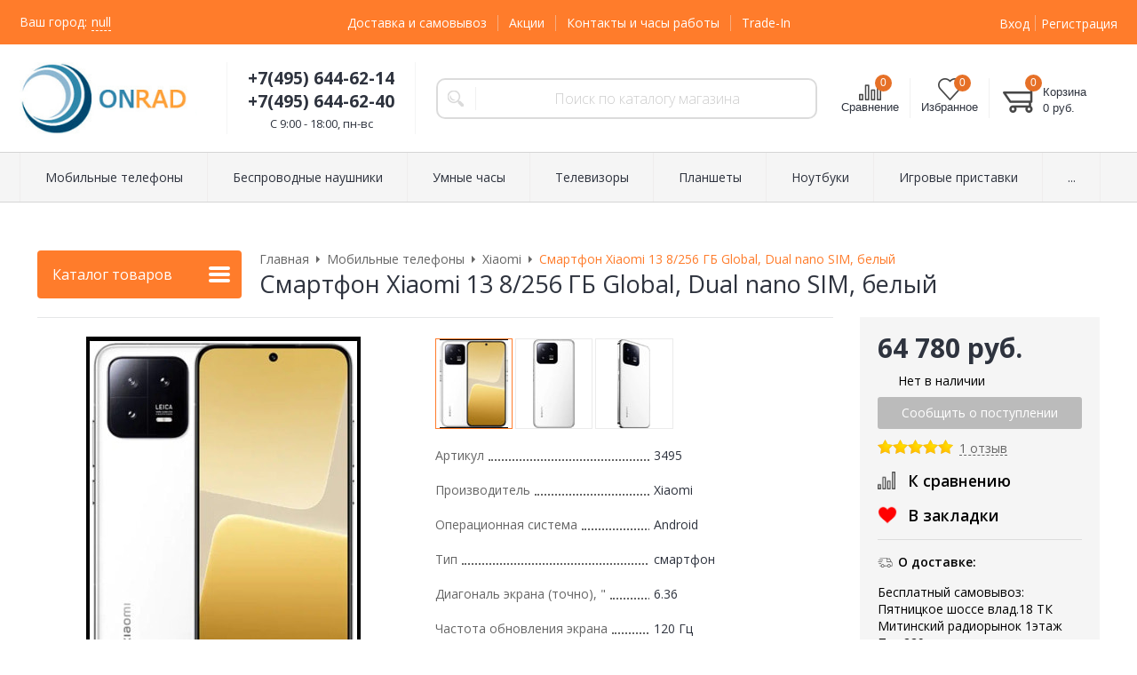

--- FILE ---
content_type: text/html; charset=WINDOWS-1251
request_url: https://www.onrad.ru/catalog/mobilnye-telefony-smartfony/xiaomi/13-8-256-gb-global-dual-nano-sim-belyy/
body_size: 31019
content:
<!DOCTYPE html><html lang="ru" class="is-subscribe-popup"><head><link rel="icon" href="/param_upload/favicon3173.png" type="image/png"><link rel="shortcut icon" href="/param_upload/favicon3173.png" type="image/png"><title>Купить Смартфон Xiaomi 13 8/256 ГБ Global, Dual nano SIM, белый от 64 780 руб - арт 3495 с доставкой по Москве и МО | Лучшая цена на Onrad.ru в официальном магазине на Митинском радиорынке!</title><meta name="keywords" content="13 8/256 ГБ Global, Dual nano SIM, белый купить в Москве"><meta name="Description" content="Onrad.ru: Купите оригинальный 13 8/256 ГБ Global, Dual nano SIM, белый артикул 3495 всего от 64 780 рублей в официальном интернет магазине дилера, с гарантией лучшей цены и быстрой доставкой по Москве! Заказ по телефону +7(495) 644-62-14 в официальном магазине на Радиорынке в Митино"><meta property="og:title" content="Купить Смартфон Xiaomi 13 8/256 ГБ Global, Dual nano SIM, белый от 64 780 руб - арт 3495 с доставкой по Москве и МО | Лучшая цена на Onrad.ru!"><meta property="og:type" content="website"><meta property="og:description" content="Onrad.ru: Купите оригинальный 13 8/256 ГБ Global, Dual nano SIM, белый артикул 3495 в официальном интернет магазине дилера, с гарантией лучшей цены и быстрой доставкой по Москве! Заказ по телефону +7(495) 644-62-14 в официальном магазине на Митинском радиорынке"><meta property="og:url" content="https://www.onrad.ru/catalog/mobilnye-telefony-smartfony/xiaomi/13-8-256-gb-global-dual-nano-sim-belyy/"><meta property="og:image" content="https://www.onrad.ru/upload/goods_pic_big/3495.jpg"><link rel="canonical" href="https://www.onrad.ru/catalog/mobilnye-telefony-smartfony/xiaomi/13-8-256-gb-global-dual-nano-sim-belyy/"><meta charset="windows-1251"><meta name="robots" content="index,follow"><link href="//static.itmatrix.ru/gift/themes/v12.07/formula/layout/css/layout.css?20260130141032" rel="stylesheet" type="text/css"><meta name="viewport" content="width=device-width, initial-scale=1, user-scalable=no"><link href="//static.itmatrix.ru/gift/themes/v12.07/formula/layout/css/layout_mobile.css?20260130141032" rel="stylesheet" type="text/css"><link href="/css/colors.css" rel="stylesheet" type="text/css"><link href="/css/custom.css?20260130141032" rel="stylesheet" type="text/css"><noscript><link href="//static.itmatrix.ru/gift/themes/v12.01/techno/css/noscript.css?20260130141032" rel="stylesheet" type="text/css"></noscript><script src="//static.itmatrix.ru/gift/themes/v12.07/js/app.js?20260130141032" charset="UTF-8"></script><script type="text/javascript" src="https://cdn.jsdelivr.net/stopsovetnik/latest/ss.min.js" async="true"></script>
<script src="//code.jivo.ru/widget/52zHMBXAdq" async></script>
<meta name="google-site-verification" content="Xo8MfruExE2efWvuuE8avMzudY4nZuO5FBZiCPZPEaU" />
<!-- Top.Mail.Ru counter -->
<script type="text/javascript">
var _tmr = window._tmr || (window._tmr = []);
_tmr.push({id: "3287513", type: "pageView", start: (new Date()).getTime()});
(function (d, w, id) {
  if (d.getElementById(id)) return;
  var ts = d.createElement("script"); ts.type = "text/javascript"; ts.async = true; ts.id = id;
  ts.src = "https://top-fwz1.mail.ru/js/code.js";
  var f = function () {var s = d.getElementsByTagName("script")[0]; s.parentNode.insertBefore(ts, s);};
  if (w.opera == "[object Opera]") { d.addEventListener("DOMContentLoaded", f, false); } else { f(); }
})(document, window, "tmr-code");
</script>
<noscript><div><img src="https://top-fwz1.mail.ru/counter?id=3287513;js=na" style="position:absolute;left:-9999px;" alt="Top.Mail.Ru" /></div></noscript>
<!-- /Top.Mail.Ru counter -->
<script type="text/javascript">
$( document ).ready(function() {S2UYaMetrica.prototype.init( undefined, 67765923 );});</script>

      <script src="//static.itmatrix.ru/js/plugins/unpkg/popper.js"></script>
      <script src="//static.itmatrix.ru/js/plugins/unpkg/tippy.js"></script>
      <script>
      document.addEventListener("DOMContentLoaded", function() {
        var tippies = tippy.delegate(document.getElementById('featuresTable'), {
          target: '[data-features-tooltip-open]',
          content: function(btn) {
            var elem = btn.nextElementSibling;
            if (!elem) return 'not found';
            elem.hidden = false;
            return elem;
          },
          trigger: 'click',
          theme: 'light'
        });
      });
      document.addEventListener("DOMContentLoaded", function() {

        var filter_tippies = tippy.delegate(document.querySelectorAll('.filter-tooltip-btn'), {
          content: function(btn) {
            var elem = btn.nextElementSibling;
            if (!elem) return 'not found';
            elem.hidden = false;
            return elem;
          },
          trigger: 'manual',
          theme: 'light',
          placement: 'right',
          onClickOutside: function(instance, event) {
            instance._filter_tooltip_visible = false;
          },
        });

        document.querySelectorAll('.filter-tooltip-btn').forEach(item => {
          item.addEventListener('click', event => {
            event.stopPropagation();

            if ( item._tippy._filter_tooltip_visible ) {
              item._tippy.hide();
              item._tippy._filter_tooltip_visible = false;
            } else {
              item._tippy.show();
              item._tippy._filter_tooltip_visible = true;
            }
          });
        });

      });
      </script>
    <style>
    
    .techno .header-body {
        background: url("//static.itmatrix.ru/gift/themes/v12.04/techno/layout/i/new_year/top2.jpg") repeat-x;
        background-position: center;
    }
    
      .techno .content-block {
          background: url("//static.itmatrix.ru/gift/themes/v12.04/techno/layout/i/new_year/layout1.jpg") no-repeat 50% 0;
      }
    
    </style>
    <script type="text/javascript" src="https://cdn.jsdelivr.net/stopsovetnik/latest/ss.min.js" async="true"></script><script type="text/javascript">
var S2UOnLoadData; var S2UNewOnloadAction = true;$(document).ready(function() {$.ajax({type: "POST", url: "/cgi-bin/request.pl", data: {package: 'S2U::Frame::FO::UserDataTracker', event: 'ajax_onload_action', v: 2 },
dataType: "json", success: function(res) {S2UOnLoadData = res.data; _S2UCart.updateCartInfoOnLoad();var user = S2UOnLoadData.user_info || { authorized: 0 };if (user.authorized) {$('.header-cap-enter-text').html(user.name);$('.header-cap-toolbar__register').hide();$('.header-cap-toolbar__personal .header-cap-toolbar__divider').hide();}
}});});$(document).ready(function(){$('.content_toggle').click(function(){$('.content_hide').slideToggle(300, function(){if ($(this).is(':hidden')) {$('.content_toggle').html('Подробнее');$('.content_toggle').removeClass('open');} else {$('.content_toggle').html('Скрыть');$('.content_toggle').addClass('open');}});return false;});});</script><script> S2UCompare.prototype.highlightCompareGoodsInGoods = function (goodsId, responseBody) {
 $('.item__add-to-compare[data-goods-id='+goodsId+']').attr("href", responseBody.compare_url).addClass('item__compare-link-added').off("click").find('span').text(responseBody.item_url_text);
 }
</script>
</head><body class="formula mobile_layout"><div style="position:absolute;clip:rect(0,0,0,0)"><svg version="1.1" xmlns="http://www.w3.org/2000/svg" xmlns:xlink="http://www.w3.org/1999/xlink"><symbol id="svg-icon-location" viewbox="0 0 92 92"><path d="M68.4,7.9C62.7,2.8,54.7,0,46,0S29.3,2.8,23.6,7.9C16.6,14.1,13,23.4,13,35c0,25.1,28.9,54.6,30.2,55.8
 c0.8,0.8,1.8,1.2,2.8,1.2s2.1-0.4,2.8-1.2C50.1,89.6,79,60.1,79,35C79,23.4,75.4,14.1,68.4,7.9z M46,82.1c-2.7-3-7-8-11.2-14
 C25.8,55.3,21,43.9,21,35c0-25,19.1-27,25-27c23.2,0,25,20.7,25,27C71,52.6,53.1,74.3,46,82.1z M46,17.3c-8.8,0-15.9,7.3-15.9,16.2
 S37.2,49.6,46,49.6c8.8,0,15.9-7.3,15.9-16.2S54.8,17.3,46,17.3z M46,42.6c-4.9,0-8.9-4.1-8.9-9.2s4-9.2,8.9-9.2
 c4.9,0,8.9,4.1,8.9,9.2S50.9,42.6,46,42.6z"></path></symbol><symbol id="svg-icon-zoom" viewbox="0 0 24 24"><path fill="transparent" stroke="currentColor" stroke-width="2" fill-rule="evenodd" d="M10 1a9 9 0 1 1-9 9 9 9 0 0 1 9-9zm13 22l-7-7"></path></symbol><symbol id="svg-icon-cross" viewbox="0 0 92 92"><path d="M70.7 64.3c1.8 1.8 1.8 4.6 0 6.4-.9.9-2 1.3-3.2 1.3-1.2 0-2.3-.4-3.2-1.3L46 52.4 27.7 70.7c-.9.9-2 1.3-3.2 1.3s-2.3-.4-3.2-1.3c-1.8-1.8-1.8-4.6 0-6.4L39.6 46 21.3 27.7c-1.8-1.8-1.8-4.6 0-6.4 1.8-1.8 4.6-1.8 6.4 0L46 39.6l18.3-18.3c1.8-1.8 4.6-1.8 6.4 0 1.8 1.8 1.8 4.6 0 6.4L52.4 46l18.3 18.3z"></path></symbol></svg></div><div class="aside-mobile-menu"><form action="/cgi-bin/dsp.pl" method="get"><div class="search__holder"><input class="search__input search__input-tips" name="search_string" placeholder="Поиск"><input class="search__submit" type="submit" value="Найти"></div><input type="hidden" value="search" name="event"><input type="hidden" value="search" name="cl"></form><ul class="catalog-menu catalog-menu_type_mobile catalog-menu_settings_position"></ul><ul class="catalog-menu articles"></ul><ul class="cap__menu"></ul><div class="aside-mobile-menu-personal"><a class="aside-mobile-menu-personal-link" href="/cgi-bin/dsp.pl?cl=register&amp;event=edit_form"><span>Личный кабинет</span></a></div></div><style type="text/css"> .formula .aside-mobile-menu .catalog-menu.articles {
 margin-top: -12px;
 }
</style><div class="wrapper"><header class="header js-header"><div class="header-cap"><div class="burger"><input type="checkbox" id="toggle-menu"/><label for="toggle-menu"><span class="menu-icon"></span></label></div><div class="mobile-side"><ul class="toolbar"><li class="toolbar__item toolbar__compare"><a class="toolbar__link toolbar__link--compare" href="/cgi-bin/dsp.pl?cl=compare_goods&amp;event=show_compare" title="Список сравнения"><span class="toolbar__title">Сравнение</span><span class="toolbar__counter"></span></a></li><li class="toolbar__item toolbar__favorite"><a class="toolbar__link toolbar__link--favorite" href="/cgi-bin/dsp.pl?cl=Frame::FO::Favorite&amp;event=show_favorite" title="Избранное"><span class="toolbar__title">Избранное</span><span class="toolbar__counter"></span></a></li><li class="toolbar__item toolbar__basket"><div class="basket"><a class="toolbar__link toolbar__link--basket" href="/cgi-bin/dsp.pl?cl=order&amp;event=show_basket"><div class="basket__counter"><span class="toolbar__title">Корзина</span> <span class="toolbar__counter toolbar__counter--basket basket__count">&nbsp;&nbsp;</span></div><div class="toolbar__price basket__price"><span class="basket__summ">&nbsp;&nbsp;</span> руб.</div></a></div></li></ul></div><div class="header-cap__inner container"><div class="header-cap__col header-cap__col--city"><div class="header-city hide"><span class="header-city__label">Ваш город:</span><span class="header-city__current change-current-city-kladr current-city-title"></span></div></div><div class="header-cap__col header-cap__col--menu"><ul class="header-cap__menu collapse js-menu-collapse js-cap-menu-collapse"><li class="menu__item"><a class="menu__link" href="/articles/dostavka-i-samovyvoz/">Доставка и самовывоз</a></li><li class="menu__item"><a class="menu__link" href="/articles/akcii-promokod-kehshbehk-programma-loyalnosti-dejstvuyushchie-skidki-i-bonusy/">Акции</a></li><li class="menu__item"><a class="menu__link" href="/articles/kontakty-i-chasy-raboty/">Контакты и часы работы</a></li><li class="menu__item"><a class="menu__link" href="/articles/trade-in/">Trade-In</a></li><li class="menu__item menu__item--other hidden js-menu-collapse-other"><a class="menu__link">...</a></li></ul></div><div class="header-cap__col header-cap__col--toolbar"><ul class="header-cap-toolbar"><li class="header-cap-toolbar__personal"><a class="header-cap-toolbar__link" href="/cgi-bin/dsp.pl?cl=register&amp;event=edit_form"><span class="header-cap-enter-text">Вход</span></a>&nbsp;<span class="header-cap-toolbar__divider"></span>&nbsp;<a class="header-cap-toolbar__link header-cap-toolbar__register" href="/cgi-bin/dsp.pl?cl=register&amp;event=reg_form"><span>Регистрация</span></a></li></ul></div></div></div><div class="header-body"><div class="header__bg"></div><div class="header-body__inner container"><div class="header-body__col header-body__col--logo"><div class="header-logo"><a class="header-logo__logo logo logo_settings_position" href="/"><img src="/images/logo.jpg" alt="ONRAD: Интернет магазин по продаже мобильных телефонов и смартфонов Samsung - Xiaomi  - Apple на Митинском Радиорынке | Доставка по Москве и Московской области"></a><div class="header-logo__text"></div></div></div><div class="header-body__col header-body__col--contacts"><div class="header-contacts"><div class="header-contacts__phone header-contacts__phone--mobile"><a href="tel:+74956446240">+74956446240</a></div><div class="header-contacts__phone">+7(495) 644-62-14<br>+7(495) 644-62-40</div><div class="header-contacts__time">C 9:00 - 18:00, пн-вс<br>
</div></div></div><div class="header-body__col header-body__col--search"><div class="header-search"><div class="search"><form class="search__form" action="/cgi-bin/dsp.pl" method="get"><div class="search__holder"><input class="search__input search__input-tips" name="search_string" placeholder="Поиск по каталогу магазина"><input class="search__submit" type="submit" value="Найти"></div><input type="hidden" value="search" name="event"><input type="hidden" value="search" name="cl"></form></div></div></div><div class="header-body__col header-body__col--toolbar"><ul class="toolbar"><li class="toolbar__item toolbar__compare"><a class="toolbar__link toolbar__link--compare" href="/cgi-bin/dsp.pl?cl=compare_goods&amp;event=show_compare" title="Список сравнения"><span class="toolbar__title">Сравнение</span><span class="toolbar__counter"></span></a></li><li class="toolbar__item toolbar__favorite"><a class="toolbar__link toolbar__link--favorite" href="/cgi-bin/dsp.pl?cl=Frame::FO::Favorite&amp;event=show_favorite" title="Избранное"><span class="toolbar__title">Избранное</span><span class="toolbar__counter"></span></a></li><li class="toolbar__item toolbar__basket"><div class="basket"><a class="toolbar__link toolbar__link--basket" href="/cgi-bin/dsp.pl?cl=order&amp;event=show_basket"><div class="basket__counter"><span class="toolbar__title">Корзина</span> <span class="toolbar__counter toolbar__counter--basket basket__count">&nbsp;&nbsp;</span></div><div class="toolbar__price basket__price"><span class="basket__summ">&nbsp;&nbsp;</span> руб.</div></a></div></li></ul></div></div></div><div class="header-category"><div class="header-category__inner"><ul class="catalog-menu catalog-menu_settings_position catalog-menu_top collapse js-menu-collapse js-catalog-menu-collapse"><li class="catalog-menu__item "><a href="/catalog/mobilnye-telefony-smartfony/" class="catalog-menu__link  catalog-menu__link_has_child">Мобильные телефоны</a><div class="catalog-menu__sub "><ul class="catalog-menu__sub-group"><li class="catalog-menu__sub-item"><a href="/catalog/mobilnye-telefony-smartfony/samsung/">Samsung</a></li><li class="catalog-menu__sub-item"><a href="/catalog/mobilnye-telefony-smartfony/apple/">Apple</a></li><li class="catalog-menu__sub-item"><a href="/catalog/mobilnye-telefony-smartfony/xiaomi/">Xiaomi</a></li></ul><ul class="catalog-menu__sub-group"><li class="catalog-menu__sub-item"><a href="/catalog/mobilnye-telefony-smartfony/google/">Google</a></li><li class="catalog-menu__sub-item"><a href="/catalog/mobilnye-telefony-smartfony/oneplus/">OnePlus</a></li><li class="catalog-menu__sub-item"><a href="/catalog/mobilnye-telefony-smartfony/realme/">Realme</a></li></ul><ul class="catalog-menu__sub-group"><li class="catalog-menu__sub-item"><a href="/catalog/mobilnye-telefony-smartfony/doogee/">Doogee</a></li><li class="catalog-menu__sub-item"><a href="/catalog/mobilnye-telefony-smartfony/blackview/">Blackview</a></li><li class="catalog-menu__sub-item"><a href="/catalog/mobilnye-telefony-smartfony/honor/">Honor</a></li></ul></div>
</li><li class="catalog-menu__item "><a href="/catalog/besprovodnye-naushniki/" class="catalog-menu__link  catalog-menu__link_has_child">Беспроводные наушники</a><div class="catalog-menu__sub "><ul class="catalog-menu__sub-group"><li class="catalog-menu__sub-item"><a href="/catalog/besprovodnye-naushniki/apple/">Apple</a></li><li class="catalog-menu__sub-item"><a href="/catalog/besprovodnye-naushniki/oneplus/">OnePlus</a></li></ul><ul class="catalog-menu__sub-group"><li class="catalog-menu__sub-item"><a href="/catalog/besprovodnye-naushniki/samsung/">Samsung</a></li><li class="catalog-menu__sub-item"><a href="/catalog/besprovodnye-naushniki/xiaomi/">Xiaomi</a></li></ul></div>
</li><li class="catalog-menu__item "><a href="/catalog/umnye-chasy/" class="catalog-menu__link  catalog-menu__link_has_child">Умные часы</a><div class="catalog-menu__sub "><ul class="catalog-menu__sub-group"><li class="catalog-menu__sub-item"><a href="/catalog/umnye-chasy/apple/">Apple</a></li><li class="catalog-menu__sub-item"><a href="/catalog/umnye-chasy/samsung/">Samsung</a></li></ul><ul class="catalog-menu__sub-group"><li class="catalog-menu__sub-item"><a href="/catalog/umnye-chasy/xiaomi/">Xiaomi</a></li></ul></div>
</li><li class="catalog-menu__item "><a href="/catalog/televizory/" class="catalog-menu__link  catalog-menu__link_has_child">Телевизоры</a><div class="catalog-menu__sub "><ul class="catalog-menu__sub-group"><li class="catalog-menu__sub-item"><a href="/catalog/televizory/hisense/">Hisense</a></li><li class="catalog-menu__sub-item"><a href="/catalog/televizory/lg/">LG</a></li></ul><ul class="catalog-menu__sub-group"><li class="catalog-menu__sub-item"><a href="/catalog/televizory/samsung/">Samsung</a></li><li class="catalog-menu__sub-item"><a href="/catalog/televizory/tcl/">TCL</a></li></ul><ul class="catalog-menu__sub-group"><li class="catalog-menu__sub-item"><a href="/catalog/televizory/xiaomi/">Xiaomi</a></li><li class="catalog-menu__sub-item"><a href="/catalog/televizory/yandeks/">Яндекс</a></li></ul></div>
</li><li class="catalog-menu__item "><a href="/catalog/planshety/" class="catalog-menu__link  catalog-menu__link_has_child">Планшеты</a><div class="catalog-menu__sub "><ul class="catalog-menu__sub-group"><li class="catalog-menu__sub-item"><a href="/catalog/planshety/samsung/">Samsung</a></li><li class="catalog-menu__sub-item"><a href="/catalog/planshety/xiaomi/">Xiaomi</a></li></ul><ul class="catalog-menu__sub-group"><li class="catalog-menu__sub-item"><a href="/catalog/planshety/apple/">Apple</a></li><li class="catalog-menu__sub-item"><a href="/catalog/planshety/blackview/">Blackview</a></li></ul></div>
</li><li class="catalog-menu__item "><a href="/catalog/noutbuki/" class="catalog-menu__link  catalog-menu__link_has_child">Ноутбуки</a><div class="catalog-menu__sub "><ul class="catalog-menu__sub-group"><li class="catalog-menu__sub-item"><a href="/catalog/noutbuki/apple/">Apple</a></li><li class="catalog-menu__sub-item"><a href="/catalog/noutbuki/honor/">Honor</a></li></ul><ul class="catalog-menu__sub-group"><li class="catalog-menu__sub-item"><a href="/catalog/noutbuki/huawei/">Huawei</a></li></ul></div>
</li><li class="catalog-menu__item "><a href="/catalog/igrovye-pristavki/" class="catalog-menu__link  catalog-menu__link_has_child">Игровые приставки</a><div class="catalog-menu__sub "><ul class="catalog-menu__sub-group"><li class="catalog-menu__sub-item"><a href="/catalog/igrovye-pristavki/microsoft/">Microsoft</a></li><li class="catalog-menu__sub-item"><a href="/catalog/igrovye-pristavki/sony/">Sony</a></li></ul><ul class="catalog-menu__sub-group"><li class="catalog-menu__sub-item"><a href="/catalog/igrovye-pristavki/valve/">Valve</a></li></ul></div>
</li><li class="catalog-menu__item "><a href="/catalog/umnye-kolonki/" class="catalog-menu__link ">Умные колонки</a></li><li class="catalog-menu__item "><a href="/catalog/proektory/" class="catalog-menu__link ">Проекторы</a></li><li class="catalog-menu__item "><a href="/catalog/aerogrili/" class="catalog-menu__link ">Аэрогрили</a></li><li class="catalog-menu__item "><a href="/catalog/ekshn-kamery/" class="catalog-menu__link ">Экшн камеры</a></li><li class="catalog-menu__item "><a href="/catalog/kvadrokoptery/" class="catalog-menu__link ">Квадрокоптеры</a></li><li class="catalog-menu__item "><a href="/catalog/feny-i-staylery/" class="catalog-menu__link ">Фены и стайлеры</a></li><li class="catalog-menu__item catalog-menu__item_last"><a href="/catalog/aksessuary/" class="catalog-menu__link  catalog-menu__link_has_child">Аксессуары</a><div class="catalog-menu__sub  catalog-menu__sub_last"><ul class="catalog-menu__sub-group"><li class="catalog-menu__sub-item"><a href="/catalog/aksessuary/avtomobilnye-derzhateli/">Автомобильные держатели</a></li><li class="catalog-menu__sub-item"><a href="/catalog/aksessuary/zaryadnye-ustroystva/">Зарядные устройства</a></li></ul><ul class="catalog-menu__sub-group"><li class="catalog-menu__sub-item"><a href="/catalog/aksessuary/zaschitnye-stekla/">Защитные стекла</a></li><li class="catalog-menu__sub-item"><a href="/catalog/aksessuary/karty-pamyati-micro-sd/">Карты памяти micro SD</a></li></ul><ul class="catalog-menu__sub-group"><li class="catalog-menu__sub-item"><a href="/catalog/aksessuary/naushniki/">Наушники</a></li><li class="catalog-menu__sub-item"><a href="/catalog/aksessuary/chehly-i-nakladki/">Чехлы и накладки</a></li></ul></div>
</li>
<li class="catalog-menu__item catalog-menu__item_last catalog-menu__item--other hidden js-menu-collapse-other"><a class="catalog-menu__link catalog-menu__link_has_child">...</a><div class="catalog-menu__sub catalog-menu__sub_last js-catalog-menu-collapse-sub"></div></li></ul></div></div>
</header><div class="fly-head js-fly-head"><div class="container"><div class="fly-head__inner"><div class="fly-head__search-row"><div class="fly-head__search"><div class="search"><form class="search__form" action="/cgi-bin/dsp.pl" method="get"><div class="search__holder"><input class="search__input search__input-tips" name="search_string" placeholder="Поиск по каталогу магазина"><input class="search__submit" type="submit" value="Найти"></div><input type="hidden" value="search" name="event"><input type="hidden" value="search" name="cl"></form></div></div><div class="fly-head__search-close js-fly-head-search-toggle"><svg><use xlink:href="#svg-icon-cross"></use></svg></div></div><div class="fly-head__row"><div class="fly-head__logo"><a href="/"><img src="/images/logo.jpg" alt="ONRAD: Интернет магазин по продаже мобильных телефонов и смартфонов Samsung - Xiaomi  - Apple на Митинском Радиорынке | Доставка по Москве и Московской области"></a></div><div class="fly-head__contacts"><a href="/articles/dostavka-i-samovyvoz/"><svg><use xlink:href="#svg-icon-location"></use></svg></a></div><div class="fly-head__phone">+7(495) 644-62-14<br>+7(495) 644-62-40</div><div class="fly-head__search-open js-fly-head-search-toggle"><svg><use xlink:href="#svg-icon-zoom"></use></svg></div></div></div></div></div><script> // перенести в скрипты фильтра
 $(document).on('click', '.filter__caption', function() {
 $(this).toggleClass('collapsed');
 });
</script><div class="content-block content-block--goods-page"><div class="content-block__inner"><input type="checkbox" class="goods-left-menu-toggle" id="goods-left-menu-toggle"><div class="content-aside-block layout_type_aside"><div class="aside-catalog-menu"><div class="toggle toggle_settings_position left_catalog_toggle active" id="left_catalog_toggle"><div class="toggle__trigger">Каталог</div><div class="toggle__content"><ul class="catalog-menu catalog-menu_type_aside catalog-menu_settings_position  "><li class="catalog-menu__item level1 catalog-menu__item_current-parent"><a class="catalog-menu__link catalog-menu__link_has_child" href="/catalog/mobilnye-telefony-smartfony/">Мобильные телефоны</a><div class="catalog-menu__sub"><ul class="catalog-menu__sub-group"><li class="catalog-menu__sub-item level2 "><a href="/catalog/mobilnye-telefony-smartfony/samsung/" class="catalog-menu__link">Samsung</a></li><li class="catalog-menu__sub-item level2 "><a href="/catalog/mobilnye-telefony-smartfony/apple/" class="catalog-menu__link catalog-menu__link_has_child">Apple</a><div class="catalog-menu__sub"><ul class="catalog-menu__sub-group"><li class="catalog-menu__sub-item level3 "><a href="/catalog/mobilnye-telefony-smartfony/apple/iphone-12/" class="catalog-menu__link">Iphone 12</a></li><li class="catalog-menu__sub-item level3 "><a href="/catalog/mobilnye-telefony-smartfony/apple/iphone-13/" class="catalog-menu__link">Iphone 13</a></li><li class="catalog-menu__sub-item level3 "><a href="/catalog/mobilnye-telefony-smartfony/apple/iphone-14/" class="catalog-menu__link">Iphone 14</a></li><li class="catalog-menu__sub-item level3 "><a href="/catalog/mobilnye-telefony-smartfony/apple/iphone-15/" class="catalog-menu__link">Iphone 15</a></li><li class="catalog-menu__sub-item level3 "><a href="/catalog/mobilnye-telefony-smartfony/apple/iphone-16/" class="catalog-menu__link">Iphone 16</a></li><li class="catalog-menu__sub-item level3 "><a href="/catalog/mobilnye-telefony-smartfony/apple/iphone-17/" class="catalog-menu__link">Iphone 17</a></li></ul></div></li><li class="catalog-menu__sub-item level2 catalog-menu__item_current-parent"><a href="/catalog/mobilnye-telefony-smartfony/xiaomi/" class="catalog-menu__link catalog-menu__sub-item__current-link">Xiaomi</a></li><li class="catalog-menu__sub-item level2 "><a href="/catalog/mobilnye-telefony-smartfony/google/" class="catalog-menu__link">Google</a></li><li class="catalog-menu__sub-item level2 "><a href="/catalog/mobilnye-telefony-smartfony/oneplus/" class="catalog-menu__link">OnePlus</a></li><li class="catalog-menu__sub-item level2 "><a href="/catalog/mobilnye-telefony-smartfony/realme/" class="catalog-menu__link">Realme</a></li><li class="catalog-menu__sub-item level2 "><a href="/catalog/mobilnye-telefony-smartfony/doogee/" class="catalog-menu__link">Doogee</a></li><li class="catalog-menu__sub-item level2 "><a href="/catalog/mobilnye-telefony-smartfony/blackview/" class="catalog-menu__link">Blackview</a></li><li class="catalog-menu__sub-item level2 "><a href="/catalog/mobilnye-telefony-smartfony/honor/" class="catalog-menu__link">Honor</a></li></ul></div></li><li class="catalog-menu__item level1 "><a class="catalog-menu__link catalog-menu__link_has_child" href="/catalog/besprovodnye-naushniki/">Беспроводные наушники</a><div class="catalog-menu__sub"><ul class="catalog-menu__sub-group"><li class="catalog-menu__sub-item level2 "><a href="/catalog/besprovodnye-naushniki/apple/" class="catalog-menu__link">Apple</a></li><li class="catalog-menu__sub-item level2 "><a href="/catalog/besprovodnye-naushniki/oneplus/" class="catalog-menu__link">OnePlus</a></li><li class="catalog-menu__sub-item level2 "><a href="/catalog/besprovodnye-naushniki/samsung/" class="catalog-menu__link">Samsung</a></li><li class="catalog-menu__sub-item level2 "><a href="/catalog/besprovodnye-naushniki/xiaomi/" class="catalog-menu__link">Xiaomi</a></li></ul></div></li><li class="catalog-menu__item level1 "><a class="catalog-menu__link catalog-menu__link_has_child" href="/catalog/umnye-chasy/">Умные часы</a><div class="catalog-menu__sub"><ul class="catalog-menu__sub-group"><li class="catalog-menu__sub-item level2 "><a href="/catalog/umnye-chasy/apple/" class="catalog-menu__link">Apple</a></li><li class="catalog-menu__sub-item level2 "><a href="/catalog/umnye-chasy/samsung/" class="catalog-menu__link">Samsung</a></li><li class="catalog-menu__sub-item level2 "><a href="/catalog/umnye-chasy/xiaomi/" class="catalog-menu__link">Xiaomi</a></li></ul></div></li><li class="catalog-menu__item level1 "><a class="catalog-menu__link catalog-menu__link_has_child" href="/catalog/televizory/">Телевизоры</a><div class="catalog-menu__sub"><ul class="catalog-menu__sub-group"><li class="catalog-menu__sub-item level2 "><a href="/catalog/televizory/hisense/" class="catalog-menu__link">Hisense</a></li><li class="catalog-menu__sub-item level2 "><a href="/catalog/televizory/lg/" class="catalog-menu__link">LG</a></li><li class="catalog-menu__sub-item level2 "><a href="/catalog/televizory/samsung/" class="catalog-menu__link">Samsung</a></li><li class="catalog-menu__sub-item level2 "><a href="/catalog/televizory/tcl/" class="catalog-menu__link">TCL</a></li><li class="catalog-menu__sub-item level2 "><a href="/catalog/televizory/xiaomi/" class="catalog-menu__link">Xiaomi</a></li><li class="catalog-menu__sub-item level2 "><a href="/catalog/televizory/yandeks/" class="catalog-menu__link">Яндекс</a></li></ul></div></li><li class="catalog-menu__item level1 "><a class="catalog-menu__link catalog-menu__link_has_child" href="/catalog/planshety/">Планшеты</a><div class="catalog-menu__sub"><ul class="catalog-menu__sub-group"><li class="catalog-menu__sub-item level2 "><a href="/catalog/planshety/samsung/" class="catalog-menu__link">Samsung</a></li><li class="catalog-menu__sub-item level2 "><a href="/catalog/planshety/xiaomi/" class="catalog-menu__link">Xiaomi</a></li><li class="catalog-menu__sub-item level2 "><a href="/catalog/planshety/apple/" class="catalog-menu__link">Apple</a></li><li class="catalog-menu__sub-item level2 "><a href="/catalog/planshety/blackview/" class="catalog-menu__link">Blackview</a></li></ul></div></li><li class="catalog-menu__item level1 "><a class="catalog-menu__link catalog-menu__link_has_child" href="/catalog/noutbuki/">Ноутбуки</a><div class="catalog-menu__sub"><ul class="catalog-menu__sub-group"><li class="catalog-menu__sub-item level2 "><a href="/catalog/noutbuki/apple/" class="catalog-menu__link">Apple</a></li><li class="catalog-menu__sub-item level2 "><a href="/catalog/noutbuki/honor/" class="catalog-menu__link">Honor</a></li><li class="catalog-menu__sub-item level2 "><a href="/catalog/noutbuki/huawei/" class="catalog-menu__link">Huawei</a></li></ul></div></li><li class="catalog-menu__item level1 "><a class="catalog-menu__link catalog-menu__link_has_child" href="/catalog/igrovye-pristavki/">Игровые приставки</a><div class="catalog-menu__sub"><ul class="catalog-menu__sub-group"><li class="catalog-menu__sub-item level2 "><a href="/catalog/igrovye-pristavki/microsoft/" class="catalog-menu__link">Microsoft</a></li><li class="catalog-menu__sub-item level2 "><a href="/catalog/igrovye-pristavki/sony/" class="catalog-menu__link">Sony</a></li><li class="catalog-menu__sub-item level2 "><a href="/catalog/igrovye-pristavki/valve/" class="catalog-menu__link">Valve</a></li></ul></div></li><li class="catalog-menu__item level1 "><a class="catalog-menu__link" href="/catalog/umnye-kolonki/">Умные колонки</a></li><li class="catalog-menu__item level1 "><a class="catalog-menu__link" href="/catalog/proektory/">Проекторы</a></li><li class="catalog-menu__item level1 "><a class="catalog-menu__link" href="/catalog/aerogrili/">Аэрогрили</a></li><li class="catalog-menu__item level1 "><a class="catalog-menu__link" href="/catalog/ekshn-kamery/">Экшн камеры</a></li><li class="catalog-menu__item level1 "><a class="catalog-menu__link" href="/catalog/kvadrokoptery/">Квадрокоптеры</a></li><li class="catalog-menu__item level1 "><a class="catalog-menu__link" href="/catalog/feny-i-staylery/">Фены и стайлеры</a></li><li class="catalog-menu__item level1 "><a class="catalog-menu__link catalog-menu__link_has_child" href="/catalog/aksessuary/">Аксессуары</a><div class="catalog-menu__sub"><ul class="catalog-menu__sub-group"><li class="catalog-menu__sub-item level2 "><a href="/catalog/aksessuary/avtomobilnye-derzhateli/" class="catalog-menu__link">Автомобильные держатели</a></li><li class="catalog-menu__sub-item level2 "><a href="/catalog/aksessuary/zaryadnye-ustroystva/" class="catalog-menu__link">Зарядные устройства</a></li><li class="catalog-menu__sub-item level2 "><a href="/catalog/aksessuary/zaschitnye-stekla/" class="catalog-menu__link catalog-menu__link_has_child">Защитные стекла</a><div class="catalog-menu__sub"><ul class="catalog-menu__sub-group"><li class="catalog-menu__sub-item level3 "><a href="/catalog/aksessuary/zaschitnye-stekla/huawei/" class="catalog-menu__link">Huawei</a></li><li class="catalog-menu__sub-item level3 "><a href="/catalog/aksessuary/zaschitnye-stekla/one-plus/" class="catalog-menu__link">One Plus </a></li><li class="catalog-menu__sub-item level3 "><a href="/catalog/aksessuary/zaschitnye-stekla/samsung/" class="catalog-menu__link">Samsung</a></li><li class="catalog-menu__sub-item level3 "><a href="/catalog/aksessuary/zaschitnye-stekla/xiaomi/" class="catalog-menu__link">Xiaomi</a></li></ul></div></li><li class="catalog-menu__sub-item level2 "><a href="/catalog/aksessuary/karty-pamyati-micro-sd/" class="catalog-menu__link">Карты памяти micro SD</a></li><li class="catalog-menu__sub-item level2 "><a href="/catalog/aksessuary/naushniki/" class="catalog-menu__link">Наушники</a></li><li class="catalog-menu__sub-item level2 "><a href="/catalog/aksessuary/chehly-i-nakladki/" class="catalog-menu__link">Чехлы и накладки</a></li></ul></div></li></ul></div></div><div class="toggle toggle_settings_position left_filter_toggle active"><div class="toggle__trigger">Фильтр</div><div class="toggle__content"><div class="filter"><form name="frm_filter" id="frm_filter" action="/catalog/mobilnye-telefony-smartfony/xiaomi/" method="get">
<div  class="filter__group filter__group_number"
 data-attr-name = "min_price"
 data-min-value = "5380"
 data-max-value = "96500"
 data-current-min-value = "5380"
 data-current-max-value = "96500"><div class="filter__caption"> Цена, руб.:
</div><div class="filter-item__content"><div class="filter__price"><input class="filter__range" name="min_price_from" type="text" id="min_price_from" value="5380"><div class="filter__divider">&mdash;</div><input class="filter__range" name="min_price_to" type="text" id="min_price_to" value="96500"></div><div class="filter__slider" id="min_price_slider"></div><input type="hidden" name="min_price_changed" id="min_price_changed" value=""></div></div>

<div class="filter__group filter__group-diagonal_ekrana"><div class="filter__caption"><span>Диагональ экрана:</span> &nbsp;<button class="tooltip-btn btn-color-regular filter-tooltip-btn" type="button" data-filter-tooltip-open></button>&nbsp;
<div class="filter-tooltip-content" hidden><strong>Диагональ экрана</strong><br>
Это размер экрана по диагонали.
Данный параметр чаще всего измеряется в дюймах (1 дюйм - 2.54 см). Диагональ экрана влияет на комфортное пользование телефоном (чем больше размер, тем удобнее). Однако минусы большой диагонали тоже есть и заключаются в том, что сам смартфон становится более габаритным + растет энергопотребление.</div></div><div class="filter-item__content"><ul class="filter__list_visible"><li class="filter__item"><label class="filter__label"><input class="filter__checkbox filter__activatecheck" type="checkbox" name="diagonal_ekrana_2" value="1"  /><span class="filter__title">6.0" - 6.4"</span></label></li><li class="filter__item"><label class="filter__label"><input class="filter__checkbox filter__activatecheck" type="checkbox" name="diagonal_ekrana_3" value="1"  /><span class="filter__title">6.5" и больше</span></label></li></ul></div></div>

<div  class="filter__group filter__group_number"
 data-attr-name = "diagonal_ekrana_tochno_nbsp"
 data-min-value = "0"
 data-max-value = "7.6"
 data-current-min-value = "0"
 data-current-max-value = "7.6"><div class="filter__caption"> Диагональ экрана (точно),&nbsp;":
</div><div class="filter-item__content"><div class="filter__price"><input class="filter__range" name="diagonal_ekrana_tochno_nbsp_from" type="text" id="diagonal_ekrana_tochno_nbsp_from" value="0"><div class="filter__divider">&mdash;</div><input class="filter__range" name="diagonal_ekrana_tochno_nbsp_to" type="text" id="diagonal_ekrana_tochno_nbsp_to" value="7.6"></div><div class="filter__slider" id="diagonal_ekrana_tochno_nbsp_slider"></div><input type="hidden" name="diagonal_ekrana_tochno_nbsp_changed" id="diagonal_ekrana_tochno_nbsp_changed" value=""></div></div>

<div class="filter__group filter__group-format_razresheniya_ekrana"><div class="filter__caption"><span>Формат разрешения экрана:</span></div><div class="filter-item__content"><ul class="filter__list_visible"><li class="filter__item"><label class="filter__label"><input class="filter__checkbox filter__activatecheck" type="checkbox" name="format_razresheniya_ekrana_1" value="1"  /><span class="filter__title">2K QHD</span></label></li><li class="filter__item"><label class="filter__label"><input class="filter__checkbox filter__activatecheck" type="checkbox" name="format_razresheniya_ekrana_5" value="1"  /><span class="filter__title">4K UHD</span></label></li><li class="filter__item"><label class="filter__label"><input class="filter__checkbox filter__activatecheck" type="checkbox" name="format_razresheniya_ekrana_2" value="1"  /><span class="filter__title">Full HD</span></label></li><li class="filter__item"><label class="filter__label"><input class="filter__checkbox filter__activatecheck" type="checkbox" name="format_razresheniya_ekrana_4" value="1"  /><span class="filter__title">Full HD +</span></label></li><li class="filter__item"><label class="filter__label"><input class="filter__checkbox filter__activatecheck" type="checkbox" name="format_razresheniya_ekrana_3" value="1"  /><span class="filter__title">HD</span></label></li><li class="filter__item"><label class="filter__label"><input class="filter__checkbox filter__activatecheck" type="checkbox" name="format_razresheniya_ekrana_6" value="1"  /><span class="filter__title">WQHD+</span></label></li></ul></div></div>

<div class="filter__group filter__group-razreshenie_ekrana"><div class="filter__caption"><span>Разрешение экрана:</span> &nbsp;<button class="tooltip-btn btn-color-regular filter-tooltip-btn" type="button" data-filter-tooltip-open></button>&nbsp;
<div class="filter-tooltip-content" hidden><strong>Разрешение экрана</strong><br>
От разрешения экрана зависит качество изображения. Чем больше этот показатель, тем выше качество. Кроме того, на устройстве с большим разрешением можно разместить больше информации.</div></div><div class="filter-item__content"><ul class="filter__list_visible"><li class="filter__item"><label class="filter__label"><input class="filter__checkbox filter__activatecheck" type="checkbox" name="razreshenie_ekrana_1" value="1"  /><span class="filter__title">1600x720</span></label></li><li class="filter__item"><label class="filter__label"><input class="filter__checkbox filter__activatecheck" type="checkbox" name="razreshenie_ekrana_2" value="1"  /><span class="filter__title">1650x720</span></label></li><li class="filter__item"><label class="filter__label"><input class="filter__checkbox filter__activatecheck" type="checkbox" name="razreshenie_ekrana_3" value="1"  /><span class="filter__title">2400x1080</span></label></li><li class="filter__item"><label class="filter__label"><input class="filter__checkbox filter__activatecheck" type="checkbox" name="razreshenie_ekrana_5" value="1"  /><span class="filter__title">2408x1080</span></label></li><li class="filter__item"><label class="filter__label"><input class="filter__checkbox filter__activatecheck" type="checkbox" name="razreshenie_ekrana_16" value="1"  /><span class="filter__title">2460х1080</span></label></li><li class="filter__item"><label class="filter__label"><input class="filter__checkbox filter__activatecheck" type="checkbox" name="razreshenie_ekrana_25" value="1"  /><span class="filter__title">2712х1220</span></label></li><li class="filter__item"><label class="filter__label"><input class="filter__checkbox filter__activatecheck" type="checkbox" name="razreshenie_ekrana_6" value="1"  /><span class="filter__title">3200x1440</span></label></li></ul></div></div>

<div class="filter__group filter__group-versiya_os_na_nachalo_prodazh"><div class="filter__caption"><span>Версия ОС на начало продаж:</span></div><div class="filter-item__content"><ul class="filter__list_visible"><li class="filter__item"><label class="filter__label"><input class="filter__checkbox filter__activatecheck" type="checkbox" name="versiya_os_na_nachalo_prodazh_15" value="1"  /><span class="filter__title">Android 15</span></label></li><li class="filter__item"><label class="filter__label"><input class="filter__checkbox filter__activatecheck" type="checkbox" name="versiya_os_na_nachalo_prodazh_14" value="1"  /><span class="filter__title">Android 16</span></label></li></ul></div></div>

<div class="filter__group filter__group-chastota_obnovleniya_ekrana"><div class="filter__caption"><span>Частота обновления экрана:</span> &nbsp;<button class="tooltip-btn btn-color-regular filter-tooltip-btn" type="button" data-filter-tooltip-open></button>&nbsp;
<div class="filter-tooltip-content" hidden><strong>Частота обновления экрана</strong><br>
Самая распространенная частота обновления экрана - это 60 Гц. Чем выше этот показатель, тем более плавными и комфортными будут скроллинг и анимация. Это будет придавать пользователю ощущение, что устройство работает быстро.</div></div><div class="filter-item__content"><ul class="filter__list_visible"><li class="filter__item"><label class="filter__label"><input class="filter__checkbox filter__activatecheck" type="checkbox" name="chastota_obnovleniya_ekrana_1" value="1"  /><span class="filter__title">60 Гц</span></label></li><li class="filter__item"><label class="filter__label"><input class="filter__checkbox filter__activatecheck" type="checkbox" name="chastota_obnovleniya_ekrana_2" value="1"  /><span class="filter__title">90 Гц</span></label></li><li class="filter__item"><label class="filter__label"><input class="filter__checkbox filter__activatecheck" type="checkbox" name="chastota_obnovleniya_ekrana_3" value="1"  /><span class="filter__title">120 Гц</span></label></li><li class="filter__item"><label class="filter__label"><input class="filter__checkbox filter__activatecheck" type="checkbox" name="chastota_obnovleniya_ekrana_4" value="1"  /><span class="filter__title">144 Гц</span></label></li></ul></div></div>

<div class="filter__group filter__group-vstroennaya_pamyat"><div class="filter__caption"><span>Встроенная память:</span> &nbsp;<button class="tooltip-btn btn-color-regular filter-tooltip-btn" type="button" data-filter-tooltip-open></button>&nbsp;
<div class="filter-tooltip-content" hidden><strong>Встроенная память</strong><br>
Необходима для хранения программ и данных. Это очень важный параметр, если хотите хранить в смартфоне большое количество фотографий, видео, скачивать много игр. Особенно стоит обратить внимание на эту характеристику, если в телефоне нет слота для карты памяти.</div></div><div class="filter-item__content"><ul class="filter__list_visible"><li class="filter__item"><label class="filter__label"><input class="filter__checkbox filter__activatecheck" type="checkbox" name="vstroennaya_pamyat_6" value="1"  /><span class="filter__title">1 ТБ</span></label></li><li class="filter__item"><label class="filter__label"><input class="filter__checkbox filter__activatecheck" type="checkbox" name="vstroennaya_pamyat_1" value="1"  /><span class="filter__title">32 ГБ</span></label></li><li class="filter__item"><label class="filter__label"><input class="filter__checkbox filter__activatecheck" type="checkbox" name="vstroennaya_pamyat_2" value="1"  /><span class="filter__title">64 ГБ</span></label></li><li class="filter__item"><label class="filter__label"><input class="filter__checkbox filter__activatecheck" type="checkbox" name="vstroennaya_pamyat_3" value="1"  /><span class="filter__title">128 ГБ</span></label></li><li class="filter__item"><label class="filter__label"><input class="filter__checkbox filter__activatecheck" type="checkbox" name="vstroennaya_pamyat_4" value="1"  /><span class="filter__title">256 ГБ</span></label></li><li class="filter__item"><label class="filter__label"><input class="filter__checkbox filter__activatecheck" type="checkbox" name="vstroennaya_pamyat_5" value="1"  /><span class="filter__title">512 ГБ</span></label></li></ul></div></div>

<div class="filter__group filter__group-operativnaya_pamyat"><div class="filter__caption"><span>Оперативная память:</span> &nbsp;<button class="tooltip-btn btn-color-regular filter-tooltip-btn" type="button" data-filter-tooltip-open></button>&nbsp;
<div class="filter-tooltip-content" hidden><strong>Оперативная память</strong><br>
Чем выше этот показатель, тем лучше общая производительность системы. Кроме того, большая оперативная память будет позволять в одно время запускать и работать сразу с несколькими программами, увеличивая многозадачность телефона.</div></div><div class="filter-item__content"><ul class="filter__list_visible"><li class="filter__item"><label class="filter__label"><input class="filter__checkbox filter__activatecheck" type="checkbox" name="operativnaya_pamyat_3" value="1"  /><span class="filter__title">4 ГБ</span></label></li><li class="filter__item"><label class="filter__label"><input class="filter__checkbox filter__activatecheck" type="checkbox" name="operativnaya_pamyat_4" value="1"  /><span class="filter__title">6 ГБ</span></label></li><li class="filter__item"><label class="filter__label"><input class="filter__checkbox filter__activatecheck" type="checkbox" name="operativnaya_pamyat_5" value="1"  /><span class="filter__title">8 ГБ</span></label></li><li class="filter__item"><label class="filter__label"><input class="filter__checkbox filter__activatecheck" type="checkbox" name="operativnaya_pamyat_6" value="1"  /><span class="filter__title">12 ГБ</span></label></li><li class="filter__item"><label class="filter__label"><input class="filter__checkbox filter__activatecheck" type="checkbox" name="operativnaya_pamyat_7" value="1"  /><span class="filter__title">16 ГБ</span></label></li></ul></div></div>

<div class="filter__group filter__group-besprovodnie_interfeisi"><div class="filter__caption"><span>Беспроводные интерфейсы:</span></div><div class="filter-item__content"><ul class="filter__list_visible"><li class="filter__item"><label class="filter__label"><input class="filter__checkbox filter__activatecheck" type="checkbox" name="besprovodnie_interfeisi_1" value="1"  /><span class="filter__title">Bluetooth</span></label></li><li class="filter__item"><label class="filter__label"><input class="filter__checkbox filter__activatecheck" type="checkbox" name="besprovodnie_interfeisi_2" value="1"  /><span class="filter__title">NFC</span></label></li><li class="filter__item"><label class="filter__label"><input class="filter__checkbox filter__activatecheck" type="checkbox" name="besprovodnie_interfeisi_3" value="1"  /><span class="filter__title">Wi - Fi</span></label></li><li class="filter__item"><label class="filter__label"><input class="filter__checkbox filter__activatecheck" type="checkbox" name="besprovodnie_interfeisi_4" value="1"  /><span class="filter__title">инфракрасный порт ( IRDA)</span></label></li></ul></div></div>

<div class="filter__group filter__group-standart_svyazi"><div class="filter__caption"><span>Стандарт связи:</span></div><div class="filter-item__content"><ul class="filter__list_visible"><li class="filter__item"><label class="filter__label"><input class="filter__checkbox filter__activatecheck" type="checkbox" name="standart_svyazi_1" value="1"  /><span class="filter__title">3G</span></label></li><li class="filter__item"><label class="filter__label"><input class="filter__checkbox filter__activatecheck" type="checkbox" name="standart_svyazi_2" value="1"  /><span class="filter__title">4G LTE</span></label></li></ul><ul class="filter__list_invisible"><li class="filter__item"><label class="filter__label"><input class="filter__checkbox filter__activatecheck" type="checkbox" name="standart_svyazi_3" value="1"  /><span class="filter__title">5G</span></label></li></ul><div class="filter__more-items">Показать еще</div></div></div>

<div class="filter__group filter__group-razreshenie_osnovnoi_kameri"><div class="filter__caption"><span>Разрешение основной камеры:</span> &nbsp;<button class="tooltip-btn btn-color-regular filter-tooltip-btn" type="button" data-filter-tooltip-open></button>&nbsp;
<div class="filter-tooltip-content" hidden><strong>Разрешение основной камеры</strong><br>
Данный параметр заключается в количестве светочувствительных элементов (пикселей), которые находятся на матрице камеры, встроенной в устройство.
Разрешение измеряется следующей формулой: длина  умножается на ширину получившегося изображения (в пикселях). К примеру, чтобы получить изображение 1920x1080 px - необходима минимум 2-мегапиксельная матрица. Чем выше число пикселей матрицы видеокамеры, тем лучше качество фотографий, сделанных с этого устройства.</div></div><div class="filter-item__content"><ul class="filter__list_visible"><li class="filter__item"><label class="filter__label"><input class="filter__checkbox filter__activatecheck" type="checkbox" name="razreshenie_osnovnoi_kameri_12" value="1"  /><span class="filter__title">8 Мпикс</span></label></li><li class="filter__item"><label class="filter__label"><input class="filter__checkbox filter__activatecheck" type="checkbox" name="razreshenie_osnovnoi_kameri_3" value="1"  /><span class="filter__title">13 Мпикс</span></label></li><li class="filter__item"><label class="filter__label"><input class="filter__checkbox filter__activatecheck" type="checkbox" name="razreshenie_osnovnoi_kameri_4" value="1"  /><span class="filter__title">32 Мпикс</span></label></li><li class="filter__item"><label class="filter__label"><input class="filter__checkbox filter__activatecheck" type="checkbox" name="razreshenie_osnovnoi_kameri_5" value="1"  /><span class="filter__title">48 Мпикс</span></label></li><li class="filter__item"><label class="filter__label"><input class="filter__checkbox filter__activatecheck" type="checkbox" name="razreshenie_osnovnoi_kameri_6" value="1"  /><span class="filter__title">50 Мпикс</span></label></li><li class="filter__item"><label class="filter__label"><input class="filter__checkbox filter__activatecheck" type="checkbox" name="razreshenie_osnovnoi_kameri_7" value="1"  /><span class="filter__title">64 Мпикс</span></label></li><li class="filter__item"><label class="filter__label"><input class="filter__checkbox filter__activatecheck" type="checkbox" name="razreshenie_osnovnoi_kameri_8" value="1"  /><span class="filter__title">108 Мпикс</span></label></li><li class="filter__item"><label class="filter__label"><input class="filter__checkbox filter__activatecheck" type="checkbox" name="razreshenie_osnovnoi_kameri_13" value="1"  /><span class="filter__title">200 Mпикс</span></label></li><li class="filter__item"><label class="filter__label"><input class="filter__checkbox filter__activatecheck" type="checkbox" name="razreshenie_osnovnoi_kameri_15" value="1"  /><span class="filter__title">200 Мпикс</span></label></li></ul></div></div>

<div class="filter__group filter__group-kolichestvo_osnovnih_kamer"><div class="filter__caption"><span>Количество основных камер:</span> &nbsp;<button class="tooltip-btn btn-color-regular filter-tooltip-btn" type="button" data-filter-tooltip-open></button>&nbsp;
<div class="filter-tooltip-content" hidden><strong>Количество основных камер</strong><br>
Количество основных (тыловых) камер, установленных на телефоне.<br>
Несколько камер способствуют тому, что можно совершать больше маневров для фотоснимков и видео, поскольку у каждой камеры разные углы обзора и возможности.</div></div><div class="filter-item__content"><ul class="filter__list_visible"><li class="filter__item"><label class="filter__label"><input class="filter__checkbox filter__activatecheck" type="checkbox" name="kolichestvo_osnovnih_kamer_1" value="1"  /><span class="filter__title">1</span></label></li><li class="filter__item"><label class="filter__label"><input class="filter__checkbox filter__activatecheck" type="checkbox" name="kolichestvo_osnovnih_kamer_2" value="1"  /><span class="filter__title">2</span></label></li><li class="filter__item"><label class="filter__label"><input class="filter__checkbox filter__activatecheck" type="checkbox" name="kolichestvo_osnovnih_kamer_3" value="1"  /><span class="filter__title">3</span></label></li><li class="filter__item"><label class="filter__label"><input class="filter__checkbox filter__activatecheck" type="checkbox" name="kolichestvo_osnovnih_kamer_4" value="1"  /><span class="filter__title">4</span></label></li></ul></div></div>

<div class="filter__group filter__group-sootnoshenie_storon_ekrana"><div class="filter__caption"><span>Соотношение сторон экрана:</span></div><div class="filter-item__content"><ul class="filter__list_visible"><li class="filter__item"><label class="filter__label"><input class="filter__checkbox filter__activatecheck" type="checkbox" name="sootnoshenie_storon_ekrana_1" value="1"  /><span class="filter__title">16 : 9</span></label></li><li class="filter__item"><label class="filter__label"><input class="filter__checkbox filter__activatecheck" type="checkbox" name="sootnoshenie_storon_ekrana_6" value="1"  /><span class="filter__title">20 : 9</span></label></li><li class="filter__item"><label class="filter__label"><input class="filter__checkbox filter__activatecheck" type="checkbox" name="sootnoshenie_storon_ekrana_8" value="1"  /><span class="filter__title">20.5:9</span></label></li></ul></div></div>

<div  class="filter__group filter__group_number"
 data-attr-name = "razreshenie_frontal_noi_kameri_nbsp_mpiks"
 data-min-value = "0"
 data-max-value = "50"
 data-current-min-value = "0"
 data-current-max-value = "50"><div class="filter__caption"> Разрешение фронтальной камеры,&nbsp;Мпикс:
 &nbsp;<button class="tooltip-btn btn-color-regular filter-tooltip-btn" type="button" data-filter-tooltip-open></button>&nbsp;
<div class="filter-tooltip-content" hidden><strong>Разрешение фронтальной камеры</strong><br>
Данный параметр заключается в числе светочувствительных элементов фронтальной камеры. Эти элементы называются пикселями (px). Измеряется разрешение камеры путем умножения длины готового изображения на его ширину. <br>
Фронтальная камера чаще всего применяется как дополнение к основной камере (для видеосозвонов, селфи), поэтому обычно она не требует очень высокого разрешения. Для полноценной съемки используется тыловая камера.</div></div><div class="filter-item__content"><div class="filter__price"><input class="filter__range" name="razreshenie_frontal_noi_kameri_nbsp_mpiks_from" type="text" id="razreshenie_frontal_noi_kameri_nbsp_mpiks_from" value="0"><div class="filter__divider">&mdash;</div><input class="filter__range" name="razreshenie_frontal_noi_kameri_nbsp_mpiks_to" type="text" id="razreshenie_frontal_noi_kameri_nbsp_mpiks_to" value="50"></div><div class="filter__slider" id="razreshenie_frontal_noi_kameri_nbsp_mpiks_slider"></div><input type="hidden" name="razreshenie_frontal_noi_kameri_nbsp_mpiks_changed" id="razreshenie_frontal_noi_kameri_nbsp_mpiks_changed" value=""></div></div>

<div class="filter__group filter__group-tip_sim_karti"><div class="filter__caption"><span>Тип SIM-карты:</span></div><div class="filter-item__content"><ul class="filter__list_visible"><li class="filter__item"><label class="filter__label"><input class="filter__checkbox filter__activatecheck" type="checkbox" name="tip_sim_karti_1" value="1"  /><span class="filter__title">2X nano SIM</span></label></li><li class="filter__item"><label class="filter__label"><input class="filter__checkbox filter__activatecheck" type="checkbox" name="tip_sim_karti_6" value="1"  /><span class="filter__title">Dual nano SIM</span></label></li><li class="filter__item"><label class="filter__label"><input class="filter__checkbox filter__activatecheck" type="checkbox" name="tip_sim_karti_5" value="1"  /><span class="filter__title">Dual: nano SIM + eSIM</span></label></li><li class="filter__item"><label class="filter__label"><input class="filter__checkbox filter__activatecheck" type="checkbox" name="tip_sim_karti_4" value="1"  /><span class="filter__title">nano SIM</span></label></li></ul></div></div>

<div class="filter__group filter__group-osobennosti_ekrana"><div class="filter__caption"><span>Особенности экрана:</span></div><div class="filter-item__content"><ul class="filter__list_visible"><li class="filter__item"><label class="filter__label"><input class="filter__checkbox filter__activatecheck" type="checkbox" name="osobennosti_ekrana_11" value="1"  /><span class="filter__title">вырез на экране</span></label></li><li class="filter__item"><label class="filter__label"><input class="filter__checkbox filter__activatecheck" type="checkbox" name="osobennosti_ekrana_12" value="1"  /><span class="filter__title">гибкий экран</span></label></li><li class="filter__item"><label class="filter__label"><input class="filter__checkbox filter__activatecheck" type="checkbox" name="osobennosti_ekrana_2" value="1"  /><span class="filter__title">изогнутый экран</span></label></li><li class="filter__item"><label class="filter__label"><input class="filter__checkbox filter__activatecheck" type="checkbox" name="osobennosti_ekrana_3" value="1"  /><span class="filter__title">сенсорный экран</span></label></li><li class="filter__item"><label class="filter__label"><input class="filter__checkbox filter__activatecheck" type="checkbox" name="osobennosti_ekrana_9" value="1"  /><span class="filter__title">устойчивое к царапинам стекло</span></label></li><li class="filter__item"><label class="filter__label"><input class="filter__checkbox filter__activatecheck" type="checkbox" name="osobennosti_ekrana_10" value="1"  /><span class="filter__title">цветной экран</span></label></li></ul></div></div>

<div  class="filter__group filter__group_number"
 data-attr-name = "emkost_akkumulyatora_tochno_nbsp_ma_ch"
 data-min-value = "0"
 data-max-value = "6580"
 data-current-min-value = "0"
 data-current-max-value = "6580"><div class="filter__caption"> Емкость аккумулятора (точно),&nbsp;мА·ч:
 &nbsp;<button class="tooltip-btn btn-color-regular filter-tooltip-btn" type="button" data-filter-tooltip-open></button>&nbsp;
<div class="filter-tooltip-content" hidden><strong>Емкость аккумулятора (точно)</strong><br>
Это величина от которой зависит как долго батарея вашего мобильного устройства может работать без подзарадки. Чем больше значение, тем выше срок автономной работы.</div></div><div class="filter-item__content"><div class="filter__price"><input class="filter__range" name="emkost_akkumulyatora_tochno_nbsp_ma_ch_from" type="text" id="emkost_akkumulyatora_tochno_nbsp_ma_ch_from" value="0"><div class="filter__divider">&mdash;</div><input class="filter__range" name="emkost_akkumulyatora_tochno_nbsp_ma_ch_to" type="text" id="emkost_akkumulyatora_tochno_nbsp_ma_ch_to" value="6580"></div><div class="filter__slider" id="emkost_akkumulyatora_tochno_nbsp_ma_ch_slider"></div><input type="hidden" name="emkost_akkumulyatora_tochno_nbsp_ma_ch_changed" id="emkost_akkumulyatora_tochno_nbsp_ma_ch_changed" value=""></div></div>

<div class="filter__group"><ul class="filter__list"><li class="filter__item"><label class="filter__label"><input class="filter__checkbox filter__activatecheck" name="slot_dlya_karti_pamyati" type="checkbox" id="slot_dlya_karti_pamyati" value="1"><span class="filter__title">Слот для карты памяти</span></label></li></ul></div>

<div class="filter__group filter__group-protsessor"><div class="filter__caption"><span>Процессор:</span> &nbsp;<button class="tooltip-btn btn-color-regular filter-tooltip-btn" type="button" data-filter-tooltip-open></button>&nbsp;
<div class="filter-tooltip-content" hidden><strong>Процессор</strong><br>
Это один из самых важнейших компонентов системы, который определяет скорость работы и энергопотребление. Посмотреть название процессора можно в настройках телефона. В смартфонах помимо самого процессора. Он во многом определяет быстродействие и энергопотребление системы. В технических параметрах каждого процессора (SoC) указывают число его ядер, каждое из которых выполняет определенные команды. Чем больше ядер, тем более производительнее будет смартфон.</div></div><div class="filter-item__content"><ul class="filter__list_visible"><li class="filter__item"><label class="filter__label"><input class="filter__checkbox filter__activatecheck" type="checkbox" name="protsessor_1" value="1"  /><span class="filter__title">MediaTek Dimensity 1080</span></label></li><li class="filter__item"><label class="filter__label"><input class="filter__checkbox filter__activatecheck" type="checkbox" name="protsessor_17" value="1"  /><span class="filter__title">MediaTek Dimensity 9200 Plus</span></label></li><li class="filter__item"><label class="filter__label"><input class="filter__checkbox filter__activatecheck" type="checkbox" name="protsessor_15" value="1"  /><span class="filter__title">MediaTek Helio G36</span></label></li><li class="filter__item"><label class="filter__label"><input class="filter__checkbox filter__activatecheck" type="checkbox" name="protsessor_11" value="1"  /><span class="filter__title">MediaTek Helio G88</span></label></li><li class="filter__item"><label class="filter__label"><input class="filter__checkbox filter__activatecheck" type="checkbox" name="protsessor_8" value="1"  /><span class="filter__title">MediaTek Helio G96</span></label></li><li class="filter__item"><label class="filter__label"><input class="filter__checkbox filter__activatecheck" type="checkbox" name="protsessor_16" value="1"  /><span class="filter__title">Mediatek Dimensity 8200 Ultra</span></label></li><li class="filter__item"><label class="filter__label"><input class="filter__checkbox filter__activatecheck" type="checkbox" name="protsessor_2" value="1"  /><span class="filter__title">Qualcomm Snapdragon 7+ Gen 2</span></label></li><li class="filter__item"><label class="filter__label"><input class="filter__checkbox filter__activatecheck" type="checkbox" name="protsessor_9" value="1"  /><span class="filter__title">Qualcomm Snapdragon 732G</span></label></li><li class="filter__item"><label class="filter__label"><input class="filter__checkbox filter__activatecheck" type="checkbox" name="protsessor_13" value="1"  /><span class="filter__title">Qualcomm Snapdragon 778G 5G</span></label></li><li class="filter__item"><label class="filter__label"><input class="filter__checkbox filter__activatecheck" type="checkbox" name="protsessor_22" value="1"  /><span class="filter__title">Qualcomm Snapdragon 8 Gen 3</span></label></li><li class="filter__item"><label class="filter__label"><input class="filter__checkbox filter__activatecheck" type="checkbox" name="protsessor_3" value="1"  /><span class="filter__title">Qualcomm Snapdragon 8 Gen2</span></label></li><li class="filter__item"><label class="filter__label"><input class="filter__checkbox filter__activatecheck" type="checkbox" name="protsessor_10" value="1"  /><span class="filter__title">Qualcomm Snapdragon 8+ Gen 1</span></label></li><li class="filter__item"><label class="filter__label"><input class="filter__checkbox filter__activatecheck" type="checkbox" name="protsessor_12" value="1"  /><span class="filter__title">Snapdragon 685</span></label></li></ul></div></div>

<div class="filter__group filter__group-tip_slota_dlya_karti_pamyati"><div class="filter__caption"><span>Тип слота для карты памяти:</span> &nbsp;<button class="tooltip-btn btn-color-regular filter-tooltip-btn" type="button" data-filter-tooltip-open></button>&nbsp;
<div class="filter-tooltip-content" hidden><strong>Тип слота для карты памяти</strong><br>
От этого параметра зависит сможете ли вы одновременно использовать сразу несколько SIM-карт (две или три). Если слоты не совмещены, то вы не сможете в раз использовать вторую симку и карту памяти.</div></div><div class="filter-item__content"><ul class="filter__list_visible"><li class="filter__item"><label class="filter__label"><input class="filter__checkbox filter__activatecheck" type="checkbox" name="tip_slota_dlya_karti_pamyati_1" value="1"  /><span class="filter__title">отдельный</span></label></li><li class="filter__item"><label class="filter__label"><input class="filter__checkbox filter__activatecheck" type="checkbox" name="tip_slota_dlya_karti_pamyati_2" value="1"  /><span class="filter__title">совмещенный с SIM - картой</span></label></li></ul></div></div>

<div  class="filter__group filter__group_number"
 data-attr-name = "maksimal_nii_ob_em_karti_pamyati_nbsp_gb"
 data-min-value = "0"
 data-max-value = "1024"
 data-current-min-value = "0"
 data-current-max-value = "1024"><div class="filter__caption"> Максимальный объем карты памяти,&nbsp;ГБ:
 &nbsp;<button class="tooltip-btn btn-color-regular filter-tooltip-btn" type="button" data-filter-tooltip-open></button>&nbsp;
<div class="filter-tooltip-content" hidden><strong>Максимальный объем карты памяти</strong><br>
От этого параметра зависит какой объем у карты памяти мобильного устройства. Если вам нужно хранить большие объемы данных в смартфоне (видео, фото, другая информация), то при покупке телефона обратите внимание есть ли у устройства возможность работы с картой большого объема.</div></div><div class="filter-item__content"><div class="filter__price"><input class="filter__range" name="maksimal_nii_ob_em_karti_pamyati_nbsp_gb_from" type="text" id="maksimal_nii_ob_em_karti_pamyati_nbsp_gb_from" value="0"><div class="filter__divider">&mdash;</div><input class="filter__range" name="maksimal_nii_ob_em_karti_pamyati_nbsp_gb_to" type="text" id="maksimal_nii_ob_em_karti_pamyati_nbsp_gb_to" value="1024"></div><div class="filter__slider" id="maksimal_nii_ob_em_karti_pamyati_nbsp_gb_slider"></div><input type="hidden" name="maksimal_nii_ob_em_karti_pamyati_nbsp_gb_changed" id="maksimal_nii_ob_em_karti_pamyati_nbsp_gb_changed" value=""></div></div>

<div class="filter__group filter__group-stepen_zaschiti"><div class="filter__caption"><span>Степень защиты:</span></div><div class="filter-item__content"><ul class="filter__list_visible"><li class="filter__item"><label class="filter__label"><input class="filter__checkbox filter__activatecheck" type="checkbox" name="stepen_zaschiti_1" value="1"  /><span class="filter__title">IP 53</span></label></li><li class="filter__item"><label class="filter__label"><input class="filter__checkbox filter__activatecheck" type="checkbox" name="stepen_zaschiti_2" value="1"  /><span class="filter__title">IP 67</span></label></li><li class="filter__item"><label class="filter__label"><input class="filter__checkbox filter__activatecheck" type="checkbox" name="stepen_zaschiti_3" value="1"  /><span class="filter__title">IP 68</span></label></li><li class="filter__item"><label class="filter__label"><input class="filter__checkbox filter__activatecheck" type="checkbox" name="stepen_zaschiti_4" value="1"  /><span class="filter__title">IP 69K</span></label></li><li class="filter__item"><label class="filter__label"><input class="filter__checkbox filter__activatecheck" type="checkbox" name="stepen_zaschiti_8" value="1"  /><span class="filter__title">IP52</span></label></li><li class="filter__item"><label class="filter__label"><input class="filter__checkbox filter__activatecheck" type="checkbox" name="stepen_zaschiti_9" value="1"  /><span class="filter__title">влагозащита</span></label></li><li class="filter__item"><label class="filter__label"><input class="filter__checkbox filter__activatecheck" type="checkbox" name="stepen_zaschiti_5" value="1"  /><span class="filter__title">защита от брызг</span></label></li></ul></div></div>

<div class="filter__group filter__group-tsvet"><div class="filter__caption"><span>Цвет:</span></div><div class="filter-item__content"><ul class="filter__list_visible"><li class="filter__item"><label class="filter__label"><input class="filter__checkbox filter__activatecheck" type="checkbox" name="tsvet_15" value="1"  /><span class="filter__title">белый</span></label></li><li class="filter__item"><label class="filter__label"><input class="filter__checkbox filter__activatecheck" type="checkbox" name="tsvet_20" value="1"  /><span class="filter__title">голубой</span></label></li><li class="filter__item"><label class="filter__label"><input class="filter__checkbox filter__activatecheck" type="checkbox" name="tsvet_24" value="1"  /><span class="filter__title">желтый</span></label></li><li class="filter__item"><label class="filter__label"><input class="filter__checkbox filter__activatecheck" type="checkbox" name="tsvet_13" value="1"  /><span class="filter__title">зеленый</span></label></li><li class="filter__item"><label class="filter__label"><input class="filter__checkbox filter__activatecheck" type="checkbox" name="tsvet_22" value="1"  /><span class="filter__title">оранжевый</span></label></li><li class="filter__item"><label class="filter__label"><input class="filter__checkbox filter__activatecheck" type="checkbox" name="tsvet_21" value="1"  /><span class="filter__title">розовый</span></label></li><li class="filter__item"><label class="filter__label"><input class="filter__checkbox filter__activatecheck" type="checkbox" name="tsvet_23" value="1"  /><span class="filter__title">серебристый</span></label></li><li class="filter__item"><label class="filter__label"><input class="filter__checkbox filter__activatecheck" type="checkbox" name="tsvet_14" value="1"  /><span class="filter__title">серый</span></label></li><li class="filter__item"><label class="filter__label"><input class="filter__checkbox filter__activatecheck" type="checkbox" name="tsvet_12" value="1"  /><span class="filter__title">синий</span></label></li><li class="filter__item"><label class="filter__label"><input class="filter__checkbox filter__activatecheck" type="checkbox" name="tsvet_17" value="1"  /><span class="filter__title">фиолетовый</span></label></li><li class="filter__item"><label class="filter__label"><input class="filter__checkbox filter__activatecheck" type="checkbox" name="tsvet_18" value="1"  /><span class="filter__title">черный</span></label></li></ul></div></div>

<div class="filter__group filter__group-geopozitsionirovanie"><div class="filter__caption"><span>Геопозиционирование:</span></div><div class="filter-item__content"><ul class="filter__list_visible"><li class="filter__item"><label class="filter__label"><input class="filter__checkbox filter__activatecheck" type="checkbox" name="geopozitsionirovanie_8" value="1"  /><span class="filter__title">A-GPS</span></label></li><li class="filter__item"><label class="filter__label"><input class="filter__checkbox filter__activatecheck" type="checkbox" name="geopozitsionirovanie_1" value="1"  /><span class="filter__title">BeiDou</span></label></li><li class="filter__item"><label class="filter__label"><input class="filter__checkbox filter__activatecheck" type="checkbox" name="geopozitsionirovanie_10" value="1"  /><span class="filter__title">Compass</span></label></li><li class="filter__item"><label class="filter__label"><input class="filter__checkbox filter__activatecheck" type="checkbox" name="geopozitsionirovanie_3" value="1"  /><span class="filter__title">GPS</span></label></li><li class="filter__item"><label class="filter__label"><input class="filter__checkbox filter__activatecheck" type="checkbox" name="geopozitsionirovanie_2" value="1"  /><span class="filter__title">Galileo</span></label></li><li class="filter__item"><label class="filter__label"><input class="filter__checkbox filter__activatecheck" type="checkbox" name="geopozitsionirovanie_9" value="1"  /><span class="filter__title">IBeacon</span></label></li><li class="filter__item"><label class="filter__label"><input class="filter__checkbox filter__activatecheck" type="checkbox" name="geopozitsionirovanie_4" value="1"  /><span class="filter__title">NavIC</span></label></li><li class="filter__item"><label class="filter__label"><input class="filter__checkbox filter__activatecheck" type="checkbox" name="geopozitsionirovanie_5" value="1"  /><span class="filter__title">QZSS</span></label></li><li class="filter__item"><label class="filter__label"><input class="filter__checkbox filter__activatecheck" type="checkbox" name="geopozitsionirovanie_6" value="1"  /><span class="filter__title">WPS</span></label></li><li class="filter__item"><label class="filter__label"><input class="filter__checkbox filter__activatecheck" type="checkbox" name="geopozitsionirovanie_7" value="1"  /><span class="filter__title">ГЛОНАСС</span></label></li></ul></div></div>

<div class="filter__group filter__group-kolichestvo_yader_protsessora"><div class="filter__caption"><span>Количество ядер процессора:</span></div><div class="filter-item__content"><ul class="filter__list_visible"><li class="filter__item"><label class="filter__label"><input class="filter__checkbox filter__activatecheck" type="checkbox" name="kolichestvo_yader_protsessora_2" value="1"  /><span class="filter__title">6</span></label></li><li class="filter__item"><label class="filter__label"><input class="filter__checkbox filter__activatecheck" type="checkbox" name="kolichestvo_yader_protsessora_3" value="1"  /><span class="filter__title">8</span></label></li></ul></div></div>

<div class="filter__group filter__group-funktsii_kameri"><div class="filter__caption"><span>Функции камеры:</span></div><div class="filter-item__content"><ul class="filter__list_visible"><li class="filter__item"><label class="filter__label"><input class="filter__checkbox filter__activatecheck" type="checkbox" name="funktsii_kameri_13" value="1"  /><span class="filter__title">Тройная камера</span></label></li><li class="filter__item"><label class="filter__label"><input class="filter__checkbox filter__activatecheck" type="checkbox" name="funktsii_kameri_5" value="1"  /><span class="filter__title">автофокус</span></label></li><li class="filter__item"><label class="filter__label"><input class="filter__checkbox filter__activatecheck" type="checkbox" name="funktsii_kameri_1" value="1"  /><span class="filter__title">автофокусировка</span></label></li><li class="filter__item"><label class="filter__label"><input class="filter__checkbox filter__activatecheck" type="checkbox" name="funktsii_kameri_10" value="1"  /><span class="filter__title">вспышка</span></label></li><li class="filter__item"><label class="filter__label"><input class="filter__checkbox filter__activatecheck" type="checkbox" name="funktsii_kameri_2" value="1"  /><span class="filter__title">оптическая стабилизация изображения</span></label></li><li class="filter__item"><label class="filter__label"><input class="filter__checkbox filter__activatecheck" type="checkbox" name="funktsii_kameri_3" value="1"  /><span class="filter__title">основная камера</span></label></li><li class="filter__item"><label class="filter__label"><input class="filter__checkbox filter__activatecheck" type="checkbox" name="funktsii_kameri_11" value="1"  /><span class="filter__title">тыловая вспышка</span></label></li><li class="filter__item"><label class="filter__label"><input class="filter__checkbox filter__activatecheck" type="checkbox" name="funktsii_kameri_9" value="1"  /><span class="filter__title">тыловая камера</span></label></li><li class="filter__item"><label class="filter__label"><input class="filter__checkbox filter__activatecheck" type="checkbox" name="funktsii_kameri_12" value="1"  /><span class="filter__title">фронтальная вспышка</span></label></li><li class="filter__item"><label class="filter__label"><input class="filter__checkbox filter__activatecheck" type="checkbox" name="funktsii_kameri_4" value="1"  /><span class="filter__title">фронтальная камера</span></label></li></ul></div></div>

<div class="filter__group filter__group-tip_osnovnoi_kameri"><div class="filter__caption"><span>Тип основной камеры:</span></div><div class="filter-item__content"><ul class="filter__list_visible"><li class="filter__item"><label class="filter__label"><input class="filter__checkbox filter__activatecheck" type="checkbox" name="tip_osnovnoi_kameri_11" value="1"  /><span class="filter__title">f/1.65</span></label></li><li class="filter__item"><label class="filter__label"><input class="filter__checkbox filter__activatecheck" type="checkbox" name="tip_osnovnoi_kameri_18" value="1"  /><span class="filter__title">f/1.7</span></label></li><li class="filter__item"><label class="filter__label"><input class="filter__checkbox filter__activatecheck" type="checkbox" name="tip_osnovnoi_kameri_19" value="1"  /><span class="filter__title">f/1.7 AF OIS</span></label></li><li class="filter__item"><label class="filter__label"><input class="filter__checkbox filter__activatecheck" type="checkbox" name="tip_osnovnoi_kameri_17" value="1"  /><span class="filter__title">f/1.79</span></label></li><li class="filter__item"><label class="filter__label"><input class="filter__checkbox filter__activatecheck" type="checkbox" name="tip_osnovnoi_kameri_13" value="1"  /><span class="filter__title">f/1.8</span></label></li><li class="filter__item"><label class="filter__label"><input class="filter__checkbox filter__activatecheck" type="checkbox" name="tip_osnovnoi_kameri_12" value="1"  /><span class="filter__title">f/1.9</span></label></li><li class="filter__item"><label class="filter__label"><input class="filter__checkbox filter__activatecheck" type="checkbox" name="tip_osnovnoi_kameri_7" value="1"  /><span class="filter__title">датчик глубины</span></label></li><li class="filter__item"><label class="filter__label"><input class="filter__checkbox filter__activatecheck" type="checkbox" name="tip_osnovnoi_kameri_4" value="1"  /><span class="filter__title">макро</span></label></li><li class="filter__item"><label class="filter__label"><input class="filter__checkbox filter__activatecheck" type="checkbox" name="tip_osnovnoi_kameri_9" value="1"  /><span class="filter__title">ночной режим</span></label></li><li class="filter__item"><label class="filter__label"><input class="filter__checkbox filter__activatecheck" type="checkbox" name="tip_osnovnoi_kameri_6" value="1"  /><span class="filter__title">портретная</span></label></li><li class="filter__item"><label class="filter__label"><input class="filter__checkbox filter__activatecheck" type="checkbox" name="tip_osnovnoi_kameri_10" value="1"  /><span class="filter__title">режим HDR</span></label></li><li class="filter__item"><label class="filter__label"><input class="filter__checkbox filter__activatecheck" type="checkbox" name="tip_osnovnoi_kameri_1" value="1"  /><span class="filter__title">сверхширокоугольная</span></label></li><li class="filter__item"><label class="filter__label"><input class="filter__checkbox filter__activatecheck" type="checkbox" name="tip_osnovnoi_kameri_3" value="1"  /><span class="filter__title">широкоугольная</span></label></li></ul></div></div>

<div  class="filter__group filter__group_number"
 data-attr-name = "razreshenie_osnovnoi_kameri_tochno_nbsp_mpiks"
 data-min-value = "0"
 data-max-value = "200"
 data-current-min-value = "0"
 data-current-max-value = "200"><div class="filter__caption"> Разрешение основной камеры (точно),&nbsp;Мпикс:
 &nbsp;<button class="tooltip-btn btn-color-regular filter-tooltip-btn" type="button" data-filter-tooltip-open></button>&nbsp;
<div class="filter-tooltip-content" hidden><strong>Разрешение основной камеры (точно)</strong><br>
Количество светочувствительных элементов (пикселей), которые расположены на матрице камеры.<br>
Чем больше количество пикселей матрицы, тем качественнее изображение вы сделаете при помощи данной модели телефона.</div></div><div class="filter-item__content"><div class="filter__price"><input class="filter__range" name="razreshenie_osnovnoi_kameri_tochno_nbsp_mpiks_from" type="text" id="razreshenie_osnovnoi_kameri_tochno_nbsp_mpiks_from" value="0"><div class="filter__divider">&mdash;</div><input class="filter__range" name="razreshenie_osnovnoi_kameri_tochno_nbsp_mpiks_to" type="text" id="razreshenie_osnovnoi_kameri_tochno_nbsp_mpiks_to" value="200"></div><div class="filter__slider" id="razreshenie_osnovnoi_kameri_tochno_nbsp_mpiks_slider"></div><input type="hidden" name="razreshenie_osnovnoi_kameri_tochno_nbsp_mpiks_changed" id="razreshenie_osnovnoi_kameri_tochno_nbsp_mpiks_changed" value=""></div></div>

<div class="filter__group filter__group-frontal_naya_kamera"><div class="filter__caption"><span>Фронтальная камера:</span> &nbsp;<button class="tooltip-btn btn-color-regular filter-tooltip-btn" type="button" data-filter-tooltip-open></button>&nbsp;
<div class="filter-tooltip-content" hidden><strong>Фронтальная камера</strong><br>
Это камера, которая встроена на фронтальной (лицевой) панели мобильного телефона. Благодаря этой камере можно участвовать в видеоконференции, делать селфи, связываться с абонентом, чтобы он видел ваше лицо. Качество этой камеры обычно чуть ниже, поскольку она является дополнительной.</div></div><div class="filter-item__content"><ul class="filter__list_visible"><li class="filter__item"><label class="filter__label"><input class="filter__checkbox filter__activatecheck" type="checkbox" name="frontal_naya_kamera_1" value="1"  /><span class="filter__title">да</span></label></li><li class="filter__item"><label class="filter__label"><input class="filter__checkbox filter__activatecheck" type="checkbox" name="frontal_naya_kamera_2" value="1"  /><span class="filter__title">нет</span></label></li></ul></div></div>

<div class="filter__group filter__group-tip_matritsi_ekrana"><div class="filter__caption"><span>Тип матрицы экрана:</span> &nbsp;<button class="tooltip-btn btn-color-regular filter-tooltip-btn" type="button" data-filter-tooltip-open></button>&nbsp;
<div class="filter-tooltip-content" hidden><strong>Тип матрицы экрана</strong><br>
От типа матрицы зависит качество отображаемого изображения с экрана мобильного устройства.
Существует несколько типов:
STN (структура со сверхбольшим искажением) - жидкокристаллический дисплей, который обладает пассивной матрицей. Главный недостаток - экран с такой матрицей бледнеет при дневном освещении + он более энергозатратный.
TFT - технология тонкопленочных транзисторов, которая используется в активно-матричных дисплеях. Эта матрица тоже энергозатратная.
UFB - экран, у которого высокая яркость и контрастность, но более низкая потребляемость энергии. Кроме того, он более дешевый в производстве. Из минусов - слабость экрана при дневном освещении.
TFD - тонкопленочные диоды, по аналогии с TFT, но является более оптимальным вариантом по энергозатратам.
Есть также OLED - органические электро-люминесцентные дисплеи, которые тоньше, ярче и не требует дополнительную подсветку плюс более экономичный. Такой дисплей читается практически при любых условиях.
Появилась и более совершенная технология - AMOLED, у которой ее лучше цветопередача и максимально низкое энергопотребление.</div></div><div class="filter-item__content"><ul class="filter__list_visible"><li class="filter__item"><label class="filter__label"><input class="filter__checkbox filter__activatecheck" type="checkbox" name="tip_matritsi_ekrana_1" value="1"  /><span class="filter__title">AMOLED</span></label></li><li class="filter__item"><label class="filter__label"><input class="filter__checkbox filter__activatecheck" type="checkbox" name="tip_matritsi_ekrana_2" value="1"  /><span class="filter__title">IPS</span></label></li><li class="filter__item"><label class="filter__label"><input class="filter__checkbox filter__activatecheck" type="checkbox" name="tip_matritsi_ekrana_4" value="1"  /><span class="filter__title">OLED</span></label></li><li class="filter__item"><label class="filter__label"><input class="filter__checkbox filter__activatecheck" type="checkbox" name="tip_matritsi_ekrana_6" value="1"  /><span class="filter__title">Super AMOLED</span></label></li></ul></div></div>

<div  class="filter__group filter__group_number"
 data-attr-name = "chislo_pikselei_na_dyuim"
 data-min-value = "0"
 data-max-value = "526"
 data-current-min-value = "0"
 data-current-max-value = "526"><div class="filter__caption"> Число пикселей на дюйм:
</div><div class="filter-item__content"><div class="filter__price"><input class="filter__range" name="chislo_pikselei_na_dyuim_from" type="text" id="chislo_pikselei_na_dyuim_from" value="0"><div class="filter__divider">&mdash;</div><input class="filter__range" name="chislo_pikselei_na_dyuim_to" type="text" id="chislo_pikselei_na_dyuim_to" value="526"></div><div class="filter__slider" id="chislo_pikselei_na_dyuim_slider"></div><input type="hidden" name="chislo_pikselei_na_dyuim_changed" id="chislo_pikselei_na_dyuim_changed" value=""></div></div>

<div class="filter__group filter__group-material_korpusa"><div class="filter__caption"><span>Материал корпуса:</span> &nbsp;<button class="tooltip-btn btn-color-regular filter-tooltip-btn" type="button" data-filter-tooltip-open></button>&nbsp;
<div class="filter-tooltip-content" hidden><strong>Материал корпуса</strong><br>
Чаще всего сейчас продаются телефоны из пластика, реже - поликарбоната. Кроме того, бывают более люксовые серии смартфонов, которые производятся из алюминия, стали и даже керамики.<br>
Плюсы телефонов с пластиковым корпусом - низкая цена, прочность, большой выбор моделей. Минусы - низкая прочность при падении. Поликарбонат по своему внешнему виду похож на пластик, но гораздо прочнее.
Алюминий - это средний вариант между пластиком и сталью. Он легкий, прочный, но при падении на острые предметы могут быть вмятины. Телефоны из стали - тяжелые, надежные и более имиджевые модели.
В последнее время производители стали выпускать устройства с керамическим корпусом. Они очень оригинальные, тактильно приятные и относительно прочные.</div></div><div class="filter-item__content"><ul class="filter__list_visible"><li class="filter__item"><label class="filter__label"><input class="filter__checkbox filter__activatecheck" type="checkbox" name="material_korpusa_8" value="1"  /><span class="filter__title">алюминий</span></label></li><li class="filter__item"><label class="filter__label"><input class="filter__checkbox filter__activatecheck" type="checkbox" name="material_korpusa_11" value="1"  /><span class="filter__title">алюминий и стекло</span></label></li><li class="filter__item"><label class="filter__label"><input class="filter__checkbox filter__activatecheck" type="checkbox" name="material_korpusa_2" value="1"  /><span class="filter__title">металл</span></label></li><li class="filter__item"><label class="filter__label"><input class="filter__checkbox filter__activatecheck" type="checkbox" name="material_korpusa_4" value="1"  /><span class="filter__title">металл и стекло</span></label></li><li class="filter__item"><label class="filter__label"><input class="filter__checkbox filter__activatecheck" type="checkbox" name="material_korpusa_5" value="1"  /><span class="filter__title">пластик</span></label></li><li class="filter__item"><label class="filter__label"><input class="filter__checkbox filter__activatecheck" type="checkbox" name="material_korpusa_9" value="1"  /><span class="filter__title">стекло</span></label></li><li class="filter__item"><label class="filter__label"><input class="filter__checkbox filter__activatecheck" type="checkbox" name="material_korpusa_6" value="1"  /><span class="filter__title">стекло и пластик</span></label></li></ul></div></div>

<div class="filter__group filter__group-vspishka"><div class="filter__caption"><span>Вспышка:</span></div><div class="filter-item__content"><ul class="filter__list_visible"><li class="filter__item"><label class="filter__label"><input class="filter__checkbox filter__activatecheck" type="checkbox" name="vspishka_1" value="1"  /><span class="filter__title">тыльная</span></label></li><li class="filter__item"><label class="filter__label"><input class="filter__checkbox filter__activatecheck" type="checkbox" name="vspishka_2" value="1"  /><span class="filter__title">фронтальная и тыльная</span></label></li></ul></div></div>

<div  class="filter__group filter__group_number"
 data-attr-name = "vremya_raboti_v_rezhime_ozhidaniya_nbsp_ch"
 data-min-value = "0"
 data-max-value = "840"
 data-current-min-value = "0"
 data-current-max-value = "840"><div class="filter__caption"> Время работы в режиме ожидания,&nbsp;ч:
 &nbsp;<button class="tooltip-btn btn-color-regular filter-tooltip-btn" type="button" data-filter-tooltip-open></button>&nbsp;
<div class="filter-tooltip-content" hidden><strong>Время работы в режиме ожидания</strong><br>
Это промежуток времени, в котором мобильное устройство может работать с максимальной зарядкой и до полного разряжения аккумулятора.
Параметр измеряется при полном отсутствии каких-либо действий с телефоном (поскольку даже при разговорах потребление энергии увеличивается).
Среднее значение этой характеристики - 3-5 дней работы. Если значение уже более 6 дней (144 часов), то это считается уже показателем выше среднего и такой телефон нужно будет заряжать гораздо реже.</div></div><div class="filter-item__content"><div class="filter__price"><input class="filter__range" name="vremya_raboti_v_rezhime_ozhidaniya_nbsp_ch_from" type="text" id="vremya_raboti_v_rezhime_ozhidaniya_nbsp_ch_from" value="0"><div class="filter__divider">&mdash;</div><input class="filter__range" name="vremya_raboti_v_rezhime_ozhidaniya_nbsp_ch_to" type="text" id="vremya_raboti_v_rezhime_ozhidaniya_nbsp_ch_to" value="840"></div><div class="filter__slider" id="vremya_raboti_v_rezhime_ozhidaniya_nbsp_ch_slider"></div><input type="hidden" name="vremya_raboti_v_rezhime_ozhidaniya_nbsp_ch_changed" id="vremya_raboti_v_rezhime_ozhidaniya_nbsp_ch_changed" value=""></div></div>

<div class="filter__group filter__group-proizvoditel_protsessora"><div class="filter__caption"><span>Производитель процессора:</span></div><div class="filter-item__content"><ul class="filter__list_visible"><li class="filter__item"><label class="filter__label"><input class="filter__checkbox filter__activatecheck" type="checkbox" name="proizvoditel_protsessora_8" value="1"  /><span class="filter__title">Dimensity 8100  Ultra</span></label></li><li class="filter__item"><label class="filter__label"><input class="filter__checkbox filter__activatecheck" type="checkbox" name="proizvoditel_protsessora_3" value="1"  /><span class="filter__title">MediaTek</span></label></li><li class="filter__item"><label class="filter__label"><input class="filter__checkbox filter__activatecheck" type="checkbox" name="proizvoditel_protsessora_4" value="1"  /><span class="filter__title">Qualcomm Snapdragon</span></label></li></ul></div></div>

<div  class="filter__group filter__group_number"
 data-attr-name = "chastota_protsessora_mgts"
 data-min-value = "0"
 data-max-value = "8100"
 data-current-min-value = "0"
 data-current-max-value = "8100"><div class="filter__caption"> Частота процессора, МГц:
 &nbsp;<button class="tooltip-btn btn-color-regular filter-tooltip-btn" type="button" data-filter-tooltip-open></button>&nbsp;
<div class="filter-tooltip-content" hidden><strong>Частота  процессора</strong><br>
Чем выше частота, тем быстрее работает процессор. Обращать внимание на эту характеристику особенно важно, если вам нужен мощный смартфон для беспроблемного пользования устройством, если хотите просматривать качественные видео, работать в нескольких приложениях, играть в тяжелые игры. <br>
У разных моделей процессоров могут быть разные характеристики за счет разной архитектуры самих процессоров. Стоит обращать внимание комплексно: на сам процессор, количество ядер и частоту, как один из факторов скорости работы телефона.</div></div><div class="filter-item__content"><div class="filter__price"><input class="filter__range" name="chastota_protsessora_mgts_from" type="text" id="chastota_protsessora_mgts_from" value="0"><div class="filter__divider">&mdash;</div><input class="filter__range" name="chastota_protsessora_mgts_to" type="text" id="chastota_protsessora_mgts_to" value="8100"></div><div class="filter__slider" id="chastota_protsessora_mgts_slider"></div><input type="hidden" name="chastota_protsessora_mgts_changed" id="chastota_protsessora_mgts_changed" value=""></div></div>

<div class="filter__group filter__group-osobennosti"><div class="filter__caption"><span>Особенности:</span></div><div class="filter-item__content"><ul class="filter__list_visible"><li class="filter__item"><label class="filter__label"><input class="filter__checkbox filter__activatecheck" type="checkbox" name="osobennosti_19" value="1"  /><span class="filter__title">33 Вт быстрая зарядка</span></label></li><li class="filter__item"><label class="filter__label"><input class="filter__checkbox filter__activatecheck" type="checkbox" name="osobennosti_1" value="1"  /><span class="filter__title">FM - радио</span></label></li></ul><ul class="filter__list_invisible"><li class="filter__item"><label class="filter__label"><input class="filter__checkbox filter__activatecheck" type="checkbox" name="osobennosti_23" value="1"  /><span class="filter__title">GPS-трекер</span></label></li><li class="filter__item"><label class="filter__label"><input class="filter__checkbox filter__activatecheck" type="checkbox" name="osobennosti_25" value="1"  /><span class="filter__title">Датчик движения</span></label></li><li class="filter__item"><label class="filter__label"><input class="filter__checkbox filter__activatecheck" type="checkbox" name="osobennosti_24" value="1"  /><span class="filter__title">Датчик распознавания лица</span></label></li><li class="filter__item"><label class="filter__label"><input class="filter__checkbox filter__activatecheck" type="checkbox" name="osobennosti_2" value="1"  /><span class="filter__title">акселерометр</span></label></li><li class="filter__item"><label class="filter__label"><input class="filter__checkbox filter__activatecheck" type="checkbox" name="osobennosti_3" value="1"  /><span class="filter__title">барометр</span></label></li><li class="filter__item"><label class="filter__label"><input class="filter__checkbox filter__activatecheck" type="checkbox" name="osobennosti_14" value="1"  /><span class="filter__title">встроенный микрофон</span></label></li><li class="filter__item"><label class="filter__label"><input class="filter__checkbox filter__activatecheck" type="checkbox" name="osobennosti_4" value="1"  /><span class="filter__title">гироскоп</span></label></li><li class="filter__item"><label class="filter__label"><input class="filter__checkbox filter__activatecheck" type="checkbox" name="osobennosti_7" value="1"  /><span class="filter__title">датчик Холла</span></label></li><li class="filter__item"><label class="filter__label"><input class="filter__checkbox filter__activatecheck" type="checkbox" name="osobennosti_5" value="1"  /><span class="filter__title">датчик освещенности</span></label></li><li class="filter__item"><label class="filter__label"><input class="filter__checkbox filter__activatecheck" type="checkbox" name="osobennosti_6" value="1"  /><span class="filter__title">датчик приближения</span></label></li><li class="filter__item"><label class="filter__label"><input class="filter__checkbox filter__activatecheck" type="checkbox" name="osobennosti_18" value="1"  /><span class="filter__title">игровой</span></label></li><li class="filter__item"><label class="filter__label"><input class="filter__checkbox filter__activatecheck" type="checkbox" name="osobennosti_8" value="1"  /><span class="filter__title">компас</span></label></li><li class="filter__item"><label class="filter__label"><input class="filter__checkbox filter__activatecheck" type="checkbox" name="osobennosti_9" value="1"  /><span class="filter__title">отдельный аудио ЦАП</span></label></li><li class="filter__item"><label class="filter__label"><input class="filter__checkbox filter__activatecheck" type="checkbox" name="osobennosti_22" value="1"  /><span class="filter__title">поддержка HDR 10+</span></label></li><li class="filter__item"><label class="filter__label"><input class="filter__checkbox filter__activatecheck" type="checkbox" name="osobennosti_15" value="1"  /><span class="filter__title">слот для карты памяти</span></label></li><li class="filter__item"><label class="filter__label"><input class="filter__checkbox filter__activatecheck" type="checkbox" name="osobennosti_20" value="1"  /><span class="filter__title">стекло Corning Gorilla Glass 3 спереди</span></label></li><li class="filter__item"><label class="filter__label"><input class="filter__checkbox filter__activatecheck" type="checkbox" name="osobennosti_10" value="1"  /><span class="filter__title">стереодинамики</span></label></li><li class="filter__item"><label class="filter__label"><input class="filter__checkbox filter__activatecheck" type="checkbox" name="osobennosti_26" value="1"  /><span class="filter__title">ударопрочный корпус</span></label></li><li class="filter__item"><label class="filter__label"><input class="filter__checkbox filter__activatecheck" type="checkbox" name="osobennosti_12" value="1"  /><span class="filter__title">фонарик</span></label></li><li class="filter__item"><label class="filter__label"><input class="filter__checkbox filter__activatecheck" type="checkbox" name="osobennosti_21" value="1"  /><span class="filter__title">яркость до 1100 нит</span></label></li></ul><div class="filter__more-items">Показать еще</div></div></div>

<div class="filter__group filter__group-autentifikatsiya"><div class="filter__caption"><span>Аутентификация:</span></div><div class="filter-item__content"><ul class="filter__list_visible"><li class="filter__item"><label class="filter__label"><input class="filter__checkbox filter__activatecheck" type="checkbox" name="autentifikatsiya_1" value="1"  /><span class="filter__title">разблокировка по лицу</span></label></li><li class="filter__item"><label class="filter__label"><input class="filter__checkbox filter__activatecheck" type="checkbox" name="autentifikatsiya_2" value="1"  /><span class="filter__title">сканер отпечатка пальца</span></label></li></ul></div></div>

<div class="filter__group filter__group-raspolozhenie_skanera_otpechatka_pal_tsa"><div class="filter__caption"><span>Расположение сканера отпечатка пальца:</span></div><div class="filter-item__content"><ul class="filter__list_visible"><li class="filter__item"><label class="filter__label"><input class="filter__checkbox filter__activatecheck" type="checkbox" name="raspolozhenie_skanera_otpechatka_pal_tsa_1" value="1"  /><span class="filter__title">задняя панель</span></label></li><li class="filter__item"><label class="filter__label"><input class="filter__checkbox filter__activatecheck" type="checkbox" name="raspolozhenie_skanera_otpechatka_pal_tsa_4" value="1"  /><span class="filter__title">передняя панель</span></label></li><li class="filter__item"><label class="filter__label"><input class="filter__checkbox filter__activatecheck" type="checkbox" name="raspolozhenie_skanera_otpechatka_pal_tsa_2" value="1"  /><span class="filter__title">сбоку</span></label></li><li class="filter__item"><label class="filter__label"><input class="filter__checkbox filter__activatecheck" type="checkbox" name="raspolozhenie_skanera_otpechatka_pal_tsa_3" value="1"  /><span class="filter__title">экран</span></label></li></ul></div></div>

<div class="filter__group filter__group-opticheskaya_stabilizatsiya"><div class="filter__caption"><span>Оптическая стабилизация:</span></div><div class="filter-item__content"><ul class="filter__list_visible"><li class="filter__item"><label class="filter__label"><input class="filter__checkbox filter__activatecheck" type="checkbox" name="opticheskaya_stabilizatsiya_1" value="1"  /><span class="filter__title">да</span></label></li><li class="filter__item"><label class="filter__label"><input class="filter__checkbox filter__activatecheck" type="checkbox" name="opticheskaya_stabilizatsiya_2" value="1"  /><span class="filter__title">нет</span></label></li></ul></div></div>

<div  class="filter__group filter__group_number"
 data-attr-name = "vremya_raboti_v_rezhime_razgovora_nbsp_ch"
 data-min-value = "0"
 data-max-value = "43"
 data-current-min-value = "0"
 data-current-max-value = "43"><div class="filter__caption"> Время работы в режиме разговора,&nbsp;ч:
 &nbsp;<button class="tooltip-btn btn-color-regular filter-tooltip-btn" type="button" data-filter-tooltip-open></button>&nbsp;
<div class="filter-tooltip-content" hidden><strong>Время работы в режиме разговора</strong><br>
Данный показатель отвечает за то, сколько телефон работает в режиме непрерывного разговора. Средним считается показатель в 2-4 часа. Время от 5 часов считается уже большим. Реальная длительность непрерывного разговора может зависеть от сигнала мобильного или интернет оператора, сигнала в точке приема сети и т.д.</div></div><div class="filter-item__content"><div class="filter__price"><input class="filter__range" name="vremya_raboti_v_rezhime_razgovora_nbsp_ch_from" type="text" id="vremya_raboti_v_rezhime_razgovora_nbsp_ch_from" value="0"><div class="filter__divider">&mdash;</div><input class="filter__range" name="vremya_raboti_v_rezhime_razgovora_nbsp_ch_to" type="text" id="vremya_raboti_v_rezhime_razgovora_nbsp_ch_to" value="43"></div><div class="filter__slider" id="vremya_raboti_v_rezhime_razgovora_nbsp_ch_slider"></div><input type="hidden" name="vremya_raboti_v_rezhime_razgovora_nbsp_ch_changed" id="vremya_raboti_v_rezhime_razgovora_nbsp_ch_changed" value=""></div></div>

<div class="filter__group filter__group-standart_bluetooth"><div class="filter__caption"><span>Стандарт Bluetooth:</span> &nbsp;<button class="tooltip-btn btn-color-regular filter-tooltip-btn" type="button" data-filter-tooltip-open></button>&nbsp;
<div class="filter-tooltip-content" hidden><strong>Стандарт Bluetooth</strong><br>
Характеристика показывают версию Bluetooth, которую поддерживает устройство.
Версия 3.0 максимально может обеспечить скорость до 24 Мбит/с (примерно как и скорость Wi-Fi).
Bluetooth 4.0 содержит в себе протоколы 3-ех видов: стандартный Bluetooth, скоростной режим и режим с низким энергопотреблением.
Этот стандарт Bluetooth позволяет мобильным телефонам устанавливать соединение менее чем за 5 миллисекунд и способен обеспечивать связь на расстоянии до 100 метров.
Кроме того, существует и Bluetooth 5.0, в которой все параметры предыдущего стандарта улучшены в несколько раз (увеличена скорость передачи и радиус действия).</div></div><div class="filter-item__content"><ul class="filter__list_visible"><li class="filter__item"><label class="filter__label"><input class="filter__checkbox filter__activatecheck" type="checkbox" name="standart_bluetooth_4" value="1"  /><span class="filter__title">5.0</span></label></li><li class="filter__item"><label class="filter__label"><input class="filter__checkbox filter__activatecheck" type="checkbox" name="standart_bluetooth_5" value="1"  /><span class="filter__title">5.1</span></label></li><li class="filter__item"><label class="filter__label"><input class="filter__checkbox filter__activatecheck" type="checkbox" name="standart_bluetooth_6" value="1"  /><span class="filter__title">5.2</span></label></li><li class="filter__item"><label class="filter__label"><input class="filter__checkbox filter__activatecheck" type="checkbox" name="standart_bluetooth_7" value="1"  /><span class="filter__title">5.3</span></label></li><li class="filter__item"><label class="filter__label"><input class="filter__checkbox filter__activatecheck" type="checkbox" name="standart_bluetooth_8" value="1"  /><span class="filter__title">5.4</span></label></li></ul></div></div>

<div class="filter__group filter__group-standart_wi_fi"><div class="filter__caption"><span>Стандарт Wi-Fi:</span> &nbsp;<button class="tooltip-btn btn-color-regular filter-tooltip-btn" type="button" data-filter-tooltip-open></button>&nbsp;
<div class="filter-tooltip-content" hidden><strong>Стандарт Wi-Fi</strong><br>
Стандарты беспроводной связи Wi-Fi бывают следующими: 802.11b, 802.11g и 802.11n, 802.11ac.
Главным образом от стандарта зависит скорость и передачи данных, а также количеством потребляемой энергии. Чем современнее стандарт, тем выше скорость и ниже энергопотребление. Например, стандарт 802.11ас способен работать со скоростью до 1.3 гбит/с. Этот параметр очень важен для передачи аудио и видеофайлов в высоком качестве.</div></div><div class="filter-item__content"><ul class="filter__list_visible"><li class="filter__item"><label class="filter__label"><input class="filter__checkbox filter__activatecheck" type="checkbox" name="standart_wi_fi_5" value="1"  /><span class="filter__title">802.11 ad</span></label></li><li class="filter__item"><label class="filter__label"><input class="filter__checkbox filter__activatecheck" type="checkbox" name="standart_wi_fi_4" value="1"  /><span class="filter__title">802.11 n</span></label></li><li class="filter__item"><label class="filter__label"><input class="filter__checkbox filter__activatecheck" type="checkbox" name="standart_wi_fi_1" value="1"  /><span class="filter__title">802.11 ас</span></label></li><li class="filter__item"><label class="filter__label"><input class="filter__checkbox filter__activatecheck" type="checkbox" name="standart_wi_fi_2" value="1"  /><span class="filter__title">802.11 ах</span></label></li></ul></div></div>

<div class="filter__group filter__group-vihod_na_naushniki"><div class="filter__caption"><span>Выход на наушники:</span> &nbsp;<button class="tooltip-btn btn-color-regular filter-tooltip-btn" type="button" data-filter-tooltip-open></button>&nbsp;
<div class="filter-tooltip-content" hidden><strong>Выход на наушники</strong><br>
Не у всех телефонов есть разъем для наушников. Если же выход есть, то вы можете использовать телефон еще и в качестве MP3-плеера, то есть прослушивать в наушниках радио и музыку, записанную на телефон.</div></div><div class="filter-item__content"><ul class="filter__list_visible"><li class="filter__item"><label class="filter__label"><input class="filter__checkbox filter__activatecheck" type="checkbox" name="vihod_na_naushniki_3" value="1"  /><span class="filter__title">USB type - C</span></label></li><li class="filter__item"><label class="filter__label"><input class="filter__checkbox filter__activatecheck" type="checkbox" name="vihod_na_naushniki_2" value="1"  /><span class="filter__title">mini jack 3/5 mm</span></label></li></ul></div></div>

<div class="filter__group filter__group-tip_akkumulyatora"><div class="filter__caption"><span>Тип аккумулятора:</span> &nbsp;<button class="tooltip-btn btn-color-regular filter-tooltip-btn" type="button" data-filter-tooltip-open></button>&nbsp;
<div class="filter-tooltip-content" hidden><strong>Аккумулятор</strong><br>
В производстве мобильных телефонов несколько типов аккумуляторов: никель-кадмиевые, никель-металл-гидридные, литий-ионные и литий-полимерные. От типа аккумулятора, главным образом зависит время работы устройства без зарядки, а также срок службы мобильного телефона.
Наиболее удобны в применении являются батареи  Li-Ion и Li-Polymer, поскольку у них нет "эффекта памяти". Благодаря этому их можно заряжать в любой период и не ждать полной разрядки. Вес Li-Polymer меньше, но Li-Ion аккумуляторы считаются более прочными и надежными.</div></div><div class="filter-item__content"><ul class="filter__list_visible"><li class="filter__item"><label class="filter__label"><input class="filter__checkbox filter__activatecheck" type="checkbox" name="tip_akkumulyatora_1" value="1"  /><span class="filter__title">Li - ion</span></label></li><li class="filter__item"><label class="filter__label"><input class="filter__checkbox filter__activatecheck" type="checkbox" name="tip_akkumulyatora_2" value="1"  /><span class="filter__title">Li - polymer</span></label></li><li class="filter__item"><label class="filter__label"><input class="filter__checkbox filter__activatecheck" type="checkbox" name="tip_akkumulyatora_3" value="1"  /><span class="filter__title">несъемный</span></label></li></ul></div></div>

<div class="filter__group filter__group-tip_raz_ema_dlya_zaryadki"><div class="filter__caption"><span>Тип разъема для зарядки:</span> &nbsp;<button class="tooltip-btn btn-color-regular filter-tooltip-btn" type="button" data-filter-tooltip-open></button>&nbsp;
<div class="filter-tooltip-content" hidden><strong>Тип разъема для зарядки</strong><br>
Существует несколько разновидностей разъемов, наиболее популярные из них: micro-USB, USB-C, Apple 30-pin и Apple Lightning.
Наиболее распространенный разъем - это micro-USB, который используются в телефонах на базе Android, Windows Phone и даже некоторых кнопочных телефонов.
USB-C – это уже более новый разъем, характерной особенностью которой является симметричность, благодаря чему его можно подключать с любой стороны.
Apple 30-pin – это старая версия разъема для телефонов Apple. Apple Lightning – тип, который используется на всех современных устройствах этого бренда.</div></div><div class="filter-item__content"><ul class="filter__list_visible"><li class="filter__item"><label class="filter__label"><input class="filter__checkbox filter__activatecheck" type="checkbox" name="tip_raz_ema_dlya_zaryadki_3" value="1"  /><span class="filter__title">USB - C</span></label></li><li class="filter__item"><label class="filter__label"><input class="filter__checkbox filter__activatecheck" type="checkbox" name="tip_raz_ema_dlya_zaryadki_4" value="1"  /><span class="filter__title">USB Type-C</span></label></li><li class="filter__item"><label class="filter__label"><input class="filter__checkbox filter__activatecheck" type="checkbox" name="tip_raz_ema_dlya_zaryadki_2" value="1"  /><span class="filter__title">micro - USB</span></label></li></ul></div></div>

<div class="filter__group filter__group-funktsii_zaryadki"><div class="filter__caption"><span>Функции зарядки:</span></div><div class="filter-item__content"><ul class="filter__list_visible"><li class="filter__item"><label class="filter__label"><input class="filter__checkbox filter__activatecheck" type="checkbox" name="funktsii_zaryadki_1" value="1"  /><span class="filter__title">беспроводная зарядка</span></label></li><li class="filter__item"><label class="filter__label"><input class="filter__checkbox filter__activatecheck" type="checkbox" name="funktsii_zaryadki_2" value="1"  /><span class="filter__title">быстрая зарядка</span></label></li></ul></div></div>

<div class="filter__group filter__group-standart_bistroi_zaryadki"><div class="filter__caption"><span>Стандарт быстрой зарядки:</span></div><div class="filter-item__content"><ul class="filter__list_visible"><li class="filter__item"><label class="filter__label"><input class="filter__checkbox filter__activatecheck" type="checkbox" name="standart_bistroi_zaryadki_1" value="1"  /><span class="filter__title">Huawei Super Charge</span></label></li><li class="filter__item"><label class="filter__label"><input class="filter__checkbox filter__activatecheck" type="checkbox" name="standart_bistroi_zaryadki_2" value="1"  /><span class="filter__title">Mi Turbo Charge</span></label></li><li class="filter__item"><label class="filter__label"><input class="filter__checkbox filter__activatecheck" type="checkbox" name="standart_bistroi_zaryadki_5" value="1"  /><span class="filter__title">Qualcomm Quick Charge 4</span></label></li><li class="filter__item"><label class="filter__label"><input class="filter__checkbox filter__activatecheck" type="checkbox" name="standart_bistroi_zaryadki_6" value="1"  /><span class="filter__title">Qualcomm Quick Charge 4+</span></label></li><li class="filter__item"><label class="filter__label"><input class="filter__checkbox filter__activatecheck" type="checkbox" name="standart_bistroi_zaryadki_8" value="1"  /><span class="filter__title">Xiaomi Hyper Charge</span></label></li></ul></div></div>

<div class="filter__group filter__group-razreshenie_pri_videos_emke_maks"><div class="filter__caption"><span>Разрешение при видеосъемке, макс:</span> &nbsp;<button class="tooltip-btn btn-color-regular filter-tooltip-btn" type="button" data-filter-tooltip-open></button>&nbsp;
<div class="filter-tooltip-content" hidden><strong>Макс. разрешение видео</strong><br>
Параметр показывает при каком максимальном разрешении качества пользователь сможет снимать видео с конкретной модели телефона. Это значение нужно учитывать вместе с параметром Частота кадров при съемке. В совокупности они определяют качество получившегося видео. Однако стоит учитывать, что чем выше качество, тем более мощным должен быть процессор смартфона.</div></div><div class="filter-item__content"><ul class="filter__list_visible"><li class="filter__item"><label class="filter__label"><input class="filter__checkbox filter__activatecheck" type="checkbox" name="razreshenie_pri_videos_emke_maks_1" value="1"  /><span class="filter__title">8К</span></label></li><li class="filter__item"><label class="filter__label"><input class="filter__checkbox filter__activatecheck" type="checkbox" name="razreshenie_pri_videos_emke_maks_3" value="1"  /><span class="filter__title">1920х1080</span></label></li><li class="filter__item"><label class="filter__label"><input class="filter__checkbox filter__activatecheck" type="checkbox" name="razreshenie_pri_videos_emke_maks_5" value="1"  /><span class="filter__title">3840х2160</span></label></li><li class="filter__item"><label class="filter__label"><input class="filter__checkbox filter__activatecheck" type="checkbox" name="razreshenie_pri_videos_emke_maks_6" value="1"  /><span class="filter__title">3840х2160</span></label></li></ul></div></div>

<div class="filter__group filter__group-chastota_kadrov_pri_zapisi_video_maks"><div class="filter__caption"><span>Частота кадров при записи видео, макс:</span> &nbsp;<button class="tooltip-btn btn-color-regular filter-tooltip-btn" type="button" data-filter-tooltip-open></button>&nbsp;
<div class="filter-tooltip-content" hidden><strong>Частота кадров при записи видео, макс</strong><br>
Это максимальная частота, которая доступна устройству при съемке видео.<br>
Чем выше эта характеристика, тем "живее" выглядит видео и появляется возможность для различных эффектов (например, для замедленной съемки).</div></div><div class="filter-item__content"><ul class="filter__list_visible"><li class="filter__item"><label class="filter__label"><input class="filter__checkbox filter__activatecheck" type="checkbox" name="chastota_kadrov_pri_zapisi_video_maks_2" value="1"  /><span class="filter__title">30 к\с</span></label></li><li class="filter__item"><label class="filter__label"><input class="filter__checkbox filter__activatecheck" type="checkbox" name="chastota_kadrov_pri_zapisi_video_maks_3" value="1"  /><span class="filter__title">60 к\с</span></label></li><li class="filter__item"><label class="filter__label"><input class="filter__checkbox filter__activatecheck" type="checkbox" name="chastota_kadrov_pri_zapisi_video_maks_4" value="1"  /><span class="filter__title">120 к\с</span></label></li><li class="filter__item"><label class="filter__label"><input class="filter__checkbox filter__activatecheck" type="checkbox" name="chastota_kadrov_pri_zapisi_video_maks_7" value="1"  /><span class="filter__title">960 к\с</span></label></li><li class="filter__item"><label class="filter__label"><input class="filter__checkbox filter__activatecheck" type="checkbox" name="chastota_kadrov_pri_zapisi_video_maks_8" value="1"  /><span class="filter__title">1920 к\с</span></label></li></ul></div></div>

<div class="filter__group filter__group-chastota_kadrov_pri_zapisi_video_full_hd"><div class="filter__caption"><span>Частота кадров при записи видео Full HD:</span></div><div class="filter-item__content"><ul class="filter__list_visible"><li class="filter__item"><label class="filter__label"><input class="filter__checkbox filter__activatecheck" type="checkbox" name="chastota_kadrov_pri_zapisi_video_full_hd_1" value="1"  /><span class="filter__title">30 к\с</span></label></li><li class="filter__item"><label class="filter__label"><input class="filter__checkbox filter__activatecheck" type="checkbox" name="chastota_kadrov_pri_zapisi_video_full_hd_2" value="1"  /><span class="filter__title">60 к\с</span></label></li><li class="filter__item"><label class="filter__label"><input class="filter__checkbox filter__activatecheck" type="checkbox" name="chastota_kadrov_pri_zapisi_video_full_hd_3" value="1"  /><span class="filter__title">120 к\с</span></label></li><li class="filter__item"><label class="filter__label"><input class="filter__checkbox filter__activatecheck" type="checkbox" name="chastota_kadrov_pri_zapisi_video_full_hd_5" value="1"  /><span class="filter__title">960 к\с</span></label></li></ul></div></div>

<div class="filter__group filter__group-chastota_kadrov_pri_zapisi_video_4k"><div class="filter__caption"><span>Частота кадров при записи видео 4K:</span></div><div class="filter-item__content"><ul class="filter__list_visible"><li class="filter__item"><label class="filter__label"><input class="filter__checkbox filter__activatecheck" type="checkbox" name="chastota_kadrov_pri_zapisi_video_4k_1" value="1"  /><span class="filter__title">30 к\с</span></label></li><li class="filter__item"><label class="filter__label"><input class="filter__checkbox filter__activatecheck" type="checkbox" name="chastota_kadrov_pri_zapisi_video_4k_2" value="1"  /><span class="filter__title">60 к\с</span></label></li></ul></div></div>

<div class="filter__group filter__group-chastota_kadrov_pri_zapisi_video_8k"><div class="filter__caption"><span>Частота кадров при записи видео 8K:</span></div><div class="filter-item__content"><ul class="filter__list_visible"><li class="filter__item"><label class="filter__label"><input class="filter__checkbox filter__activatecheck" type="checkbox" name="chastota_kadrov_pri_zapisi_video_8k_1" value="1"  /><span class="filter__title">24 к\с</span></label></li><li class="filter__item"><label class="filter__label"><input class="filter__checkbox filter__activatecheck" type="checkbox" name="chastota_kadrov_pri_zapisi_video_8k_2" value="1"  /><span class="filter__title">30 к\с</span></label></li></ul></div></div>

<div  class="filter__group filter__group_number"
 data-attr-name = "shirina_nbsp_mm"
 data-min-value = "0"
 data-max-value = "79"
 data-current-min-value = "0"
 data-current-max-value = "79"><div class="filter__caption"> Ширина,&nbsp;мм:
</div><div class="filter-item__content"><div class="filter__price"><input class="filter__range" name="shirina_nbsp_mm_from" type="text" id="shirina_nbsp_mm_from" value="0"><div class="filter__divider">&mdash;</div><input class="filter__range" name="shirina_nbsp_mm_to" type="text" id="shirina_nbsp_mm_to" value="79"></div><div class="filter__slider" id="shirina_nbsp_mm_slider"></div><input type="hidden" name="shirina_nbsp_mm_changed" id="shirina_nbsp_mm_changed" value=""></div></div>

<div  class="filter__group filter__group_number"
 data-attr-name = "visota_nbsp_mm"
 data-min-value = "0"
 data-max-value = "199"
 data-current-min-value = "0"
 data-current-max-value = "199"><div class="filter__caption"> Высота,&nbsp;мм:
</div><div class="filter-item__content"><div class="filter__price"><input class="filter__range" name="visota_nbsp_mm_from" type="text" id="visota_nbsp_mm_from" value="0"><div class="filter__divider">&mdash;</div><input class="filter__range" name="visota_nbsp_mm_to" type="text" id="visota_nbsp_mm_to" value="199"></div><div class="filter__slider" id="visota_nbsp_mm_slider"></div><input type="hidden" name="visota_nbsp_mm_changed" id="visota_nbsp_mm_changed" value=""></div></div>

<div  class="filter__group filter__group_number"
 data-attr-name = "tolschina_nbsp_mm"
 data-min-value = "0"
 data-max-value = "9.2"
 data-current-min-value = "0"
 data-current-max-value = "9.2"><div class="filter__caption"> Толщина,&nbsp;мм:
</div><div class="filter-item__content"><div class="filter__price"><input class="filter__range" name="tolschina_nbsp_mm_from" type="text" id="tolschina_nbsp_mm_from" value="0"><div class="filter__divider">&mdash;</div><input class="filter__range" name="tolschina_nbsp_mm_to" type="text" id="tolschina_nbsp_mm_to" value="9.2"></div><div class="filter__slider" id="tolschina_nbsp_mm_slider"></div><input type="hidden" name="tolschina_nbsp_mm_changed" id="tolschina_nbsp_mm_changed" value=""></div></div>

<div class="filter__group"><ul class="filter__list"><li class="filter__item"><label class="filter__label"><input class="filter__checkbox filter__activatecheck" name="garantiya_proizvoditelya" type="checkbox" id="garantiya_proizvoditelya" value="1"><span class="filter__title">Гарантия производителя</span></label></li></ul></div>
<div class="filter__resultinfo">Найдено товаров: <span>X</span>. <a href="#">Посмотреть</a></div><input type="hidden" name="catalog_id" value="241"><input type="hidden" name="fabric_id" value="0"><input type="hidden" name="wobbler" value=""><input type="hidden" name="search_string" value=""><input type="hidden" name="tag_id" value="0"><input type="hidden" name="catalog_filter" value="1"><input type="submit" class="filter__show-result btn-color-conversion" value="Показать товары"><a class="filter__reset" href="/catalog/mobilnye-telefony-smartfony/xiaomi/">Сбросить фильтр</a></form></div></div></div></div><form action="/cgi-bin/dsp.pl" class="subscription subscription_settings_position" id="subscription__request-form"><div class="subscription__caption">Подпишитесь </div><div class="subscription__caption subscription__caption_last">на наши новости</div><div class="subscription__input"><input class="text subscription__email email-need-track" type="email" placeholder="E-mail" /></div><input class="subscription__submit btn-color-conversion" type="submit" value="Подписаться" /><div class="subscription__icon"></div></form><div class="left__inner-block left__inner-block_articles">  <div class="articles articles_settings_position"><div class="articles__descr"><p><a href="//market.yandex.ru/shop/164091/reviews" target="_blanc"></a></p>
<p></p>
<img src="https://sa92.ru/banner-onrad.gif" alt=""></div></div>
</div></div><div class="goods_page goods_page--left"><div class="main-content"><div class="main-content__inner"><label for="goods-left-menu-toggle" class="goods-left-menu-btn"><span>Каталог товаров</span><i></i></label><ul class="breadcrumbs" itemscope="" itemtype="http://schema.org/BreadcrumbList"><li class="breadcrumbs__item" itemscope="" itemprop="itemListElement" itemtype="http://schema.org/ListItem"><a class="breadcrumbs__link" itemprop="item" href="/"><span itemprop="name">Главная</span></a><meta itemprop="position" content="1" /></li><li class="breadcrumbs__item" itemscope="" itemprop="itemListElement" itemtype="http://schema.org/ListItem"><a class="breadcrumbs__link" itemprop="item" href="/catalog/mobilnye-telefony-smartfony/"><span itemprop="name">Мобильные телефоны</span></a><meta itemprop="position" content="2" /></li><li class="breadcrumbs__item" itemscope="" itemprop="itemListElement" itemtype="http://schema.org/ListItem"><a class="breadcrumbs__link" itemprop="item" href="/catalog/mobilnye-telefony-smartfony/xiaomi/"><span itemprop="name">Xiaomi</span></a><meta itemprop="position" content="3" /></li><li class="breadcrumbs__item"><span itemprop="name">Смартфон Xiaomi 13 8/256 ГБ Global, Dual nano SIM, белый</span><meta itemprop="position" content="4" /></li></ul><div itemscope itemtype="http://schema.org/Product" class="product"><div class="product__top"><h1 class="layout__caption layout__caption_settings_position layout__caption_type_catalog-item" itemprop="name">Смартфон Xiaomi 13 8/256 ГБ Global, Dual nano SIM, белый</h1></div><div class="product__main"><div class="product__gallery"><input type="hidden" name="zoom_goods_pic" value=""><div class="gallery"><div class="gallery-wrapper"><div id="carousel" class="carousel"><a id="main_photo" data-fancy-group="item-gallery" href="https://www.onrad.ru/upload/goods_pic_large/3495.jpg?20250704122755"><img src="https://www.onrad.ru/upload/goods_pic_big/3495.jpg?20250704122755" alt="Смартфон Xiaomi 13 8/256 ГБ Global, Dual nano SIM, белый (фото)" title="Смартфон Xiaomi 13 8/256 ГБ Global, Dual nano SIM, белый"   class="goods_item_big_pic" itemprop="image"></a><a id="photo489" data-fancy-group="item-gallery" href="https://www.onrad.ru/upload/goods_att_large/489.jpg?20250704122755"><img src="https://www.onrad.ru/upload/goods_att_big/489.jpg?20250704122755" alt="Смартфон Xiaomi 13 8/256 ГБ Global, Dual nano SIM, белый (фото, вид 1)" title="Смартфон Xiaomi 13 8/256 ГБ Global, Dual nano SIM, белый (вид 1)"   class="goods_item_big_pic"></a><a id="photo490" data-fancy-group="item-gallery" href="https://www.onrad.ru/upload/goods_att_large/490.jpg?20250704122755"><img src="https://www.onrad.ru/upload/goods_att_big/490.jpg?20250704122755" alt="Смартфон Xiaomi 13 8/256 ГБ Global, Dual nano SIM, белый (фото, вид 2)" title="Смартфон Xiaomi 13 8/256 ГБ Global, Dual nano SIM, белый (вид 2)"   class="goods_item_big_pic"></a></div></div></div></div><div class="product__right js-product-right-col"><div class="product-aside"><div class="product-buy__inner"><div itemprop="offers" itemscope itemtype="http://schema.org/Offer"><link itemprop="url" href="https://www.onrad.ru/catalog/mobilnye-telefony-smartfony/xiaomi/13-8-256-gb-global-dual-nano-sim-belyy/"><div class="buy__prices_inner"><form class="buy__form" id="main_buy_form" method="post" action="/cgi-bin/dsp.pl?add_to_basket=1"><div class="buy__info"><div class="buy__price"><span>64 780&nbsp;руб.
</span></div><meta itemprop="price" content="64780"><meta itemprop="priceCurrency" content="RUB"><link itemprop="availability" href="http://schema.org/InStock"><link itemprop="itemCondition" href="http://schema.org/NewCondition"></div><div class="buy__status buy__status--"><i class="icon i-status-"></i>Нет в наличии</div><div class="buy__buttons"><input type="button" class="buy__button  buy__button_sendsp sendsp" id="sendsp3495" value="Сообщить о поступлении"><div class="product-rating"><div class="buy__rating"><div class="buy__rating-fill reviews-fill">5.0</div></div><a class="product-rating__link" href="#feedback" onclick="document.getElementById('product-tabs-toggle-reviews').checked=true">1 отзыв</a><span itemprop="aggregateRating" itemscope itemtype="http://schema.org/AggregateRating"><meta itemprop="ratingValue" content=""><meta itemprop="reviewCount" content="1"></span></div><div class="buy__link-buttons"><a href="#" class="item__add-to-compare product-link-btn product-link-btn--compare" data-goods-id="3495"><i class="icon i-compare-sm"></i><span>К сравнению</span></a><a href="#" class="item__add-to-favorite product-link-btn product-link-btn--favorite" data-goods-id="3495">В закладки</a></div></div><input type="hidden" name="price_id" value="9405"><input type="hidden" name="goods_id" value="3495"><input type="hidden" name="cl" id="cl" value="order"><input type="hidden" name="event" id="event" value="add_to_basket"></form></div></div></div><div class="goods-aside-block goods-aside-block--delivery"><div class="goods-aside-block__title"><i class="icon i-delivery-sm"></i><span>О доставке:</span></div><div class="goods-aside-block__text"><div class="shipping__icon"></div>
<div class="shipping__caption">Бесплатный самовывоз: <span>Пятницкое шоссе влад.18 ТК Митинский радиорынок 1этаж Пав.229</span><br> Курьерская доставка по Москве в пределах МКАД: 650 руб Курьерская доставка за МКАД от 900 руб.</div>
<div class="shipping__more"><a href="/articles/dostavka-i-samovyvoz/">Узнать о доставке</a></div></div></div>
</div></div><div class="product__sdesc"><div class="thumbs-wrapper thumbs-wrapper--inline"><div class="thumbs thumbs--inline" id="thumbs"><a href="#main_photo" class="gallery_pricelist selected" data-item-count='1' style="width:calc(20% - 3px)"><img src="https://www.onrad.ru/upload/goods_pic_icon/3495.jpg?20250704122755" alt="" title=""></a><a href="#photo489" class="gallery_pricelist" data-item-count='2' style="width:calc(20% - 3px)"><img src="https://www.onrad.ru/upload/goods_att_icon/489.jpg?20250704122755" alt="вид 1" title="вид 1"></a><a href="#photo490" class="gallery_pricelist" data-item-count='3' style="width:calc(20% - 3px)"><img src="https://www.onrad.ru/upload/goods_att_icon/490.jpg?20250704122755" alt="вид 2" title="вид 2"></a></div></div><div class="product-sdesc"></div><table class="features__table" style="margin-top: 20px;">
  <tr>
    <td class="attr_title form__attr-label-articul">Артикул
    </td>
    <td class="attr_value form__attr-articul">3495
    </td>
  </tr>

  <tr>
    <td class="attr_title">Производитель</td>
    
    <td class="attr_value"><span itemprop="brand" itemtype="https://schema.org/Brand" itemscope><meta itemprop="name" content="Xiaomi"/>Xiaomi</span>
    
    
    </td>
    
  </tr>


  <tr>
    <td class="attr_title">Операционная система</td>
    
    <td class="attr_value">Android
    
    </td>
    
  </tr>


  <tr>
    <td class="attr_title">Тип</td>
    
    <td class="attr_value">смартфон
    
    </td>
    
  </tr>


  <tr>
    <td class="attr_title">Диагональ экрана (точно),&nbsp;"</td>
    <td class="attr_value">6.36
    
    </td>
  </tr>

  <tr>
    <td class="attr_title">Частота обновления экрана</td>
    
    <td class="attr_value">120 Гц
    
    </td>
    
  </tr>


  <tr>
    <td class="attr_title">Оперативная память</td>
    
    <td class="attr_value">8 ГБ
    
    </td>
    
  </tr>


  <tr>
    <td class="attr_title">Беспроводные интерфейсы</td>
    
    <td class="attr_value">Bluetooth, NFC, Wi - Fi, инфракрасный порт ( IRDA)
    
    </td>
    
  </tr>


  <tr>
    <td class="attr_title">Разрешение фронтальной камеры</td>
    <td class="attr_value">32
    
    </td>
  </tr>

  <tr>
    <td class="attr_title">Количество SIM-карт</td>
    
    <td class="attr_value">2
    
    </td>
    
  </tr>


  <tr>
    <td class="attr_title">Цвет</td>
    
    <td class="attr_value">белый
    
    </td>
    
  </tr>

</table>
</div><div class="product__desc"><div class="product-desc"><div class="product-tabs"><input type="radio" class="product-tabs__toggle" name="product-tabs" id="product-tabs-toggle-annotation" checked><input type="radio" class="product-tabs__toggle" name="product-tabs" id="product-tabs-toggle-features" ><input type="radio" class="product-tabs__toggle" name="product-tabs" id="product-tabs-toggle-reviews" ><ul class="product-tabs__captions"><li ><label for="product-tabs-toggle-annotation"><span>Описание</span></label></li><li ><label for="product-tabs-toggle-features"><span>Характеристики</span></label></li><li ><label for="product-tabs-toggle-reviews"><span>Отзывы (1)</span></label></li></ul><div class="product-tabs__list"><div class="product-tabs__item"><div class="annotation annotation_settings_position"><div class="annotation__caption product-desc__title ">Описание</div><div itemprop="description">Xiaomi 13 - уникальный и высокотехнологический смартфон, представленный в белом цвете и имеющий в своем арсенале 8 ГБ оперативной памяти и 256 ГБ встроенного хранилища. Этот смартфон поддерживает работу с двумя SIM-картами, что является очень удобной опцией для тех, кто часто путешествует и нуждается в общении на разных номерах. <br> <br> Кроме того, Xiaomi 13 оснащен экраном диагональю 6,36 дюйма, который является одним из самых больших на рынке смартфонов. Это обеспечивает отличную работу с приложениями, комфортный просмотр фильмов и сериалов, а также позволяет наслаждаться играми в полную меру. Основным преимуществом Xiaomi 13 является высококачественная камера с разрешением 50 Мп.</div></div></div><div class="product-tabs__item"><div class="features features_settings_position"><a class="anchor" id="features"></a><div class="features__caption product-desc__title ">Характеристики</div><table class="features__table" id="featuresTable">
  <tr>
    <td class="attr_title">Операционная система <button class="tooltip-btn btn-color-regular" type="button" data-features-tooltip-open></button>
    <div class="features-tooltip-content" hidden><strong>Операционная система</strong><br>
Это платформа, которая установлена в смартфоне.
Самые популярные ОС - это iOS и Android. Для этих платформ существует и продолжает разрабатываться огромное количество приложений. В качестве альтернатив этим гигантам есть и другие операционные системы: Windows, BlackBerry OS,  Linux, Symbian, и другие.<br>

iOS — это операционная система компании Apple, которая специально разработанная для их устройств
iOS сильно связана с "железом" и может быть использована только для телефонов этого бренда. Благодаря этому у компании Apple нет проблем с совместимостью устройства и его системной части. 
Главными преимуществами данной ОС являются: бесперебойная работа, высокий срок автономный работы, легкость освоения смартфона.

Android — операционная система, которая основана на Linux и принадлежит группе Open Handset Alliance (OHA). Входит в состав таких компаний-гигантов, как Google, HTC, Intel, Motorola, Samsung и др.
Android  - это является открытой система, благодаря чему ее могут устанавливать различные производители смартфонов. Существует большое количество различных моделей с этой операционной системой. Главное преимущество - поддержка карты памяти.<br>

Windows - это операционная система, которая разработана Microsoft и занимает третье место по популярности. Из достоинств: простота в использовании, интеграция с десктопной версией Windows. Минусы - небольшое количество пользовательских приложений. <br>

BlackBerry OS установлена на смартфонов BlackBerry компании RIM (Research In Motion). Отличительная характеристика - применение особого Enterprise Server) для шифрования сообщений и их защиты от перехвата.<br>

Symbian — многозадачная операционка, главным преимуществом которой является успешная реализация пакетной передачи данных, IP-адресации и полная поддержка Java. <br>

Linux - ОС, установленная на телефонах Motorola. Достоинство - общедоступный код, но она очень плохо распространена, поэтому приложений для использования очень мало.</div></td>
    
    <td class="attr_value">Android
    
    </td>
    
  </tr>


  <tr>
    <td class="attr_title">Тип</td>
    
    <td class="attr_value">смартфон
    <button class="tooltip-btn btn-color-regular" type="button" data-features-tooltip-open></button><div class="features-tooltip-content" hidden>Умный телефон, это мобильный телефон  с сенсорным экраном, дополненный функциональностью умного устройства типа "коммуникатор", т.е карманный персональный компьютер, дополненный функциональностью мобильного телефона. Сейчас границу между терминами «смартфон» и «коммуникатор» можно считать стёртой.</div>
    </td>
    
  </tr>


  <tr>
    <td class="attr_title">Диагональ экрана</td>
    
    <td class="attr_value">6.0" - 6.4"
    
    </td>
    
  </tr>


  <tr>
    <td class="attr_title">Диагональ экрана (точно),&nbsp;" <button class="tooltip-btn btn-color-regular" type="button" data-features-tooltip-open></button><div class="features-tooltip-content" hidden><strong>Диагональ экрана (точно)</strong><br>
Данный параметр указывает какой размер экрана по диагонали от одного угла до другого.
Единица измерения - дюймы (1 дюйм - это 2,54 см).  Наиболее популярными вариантами являются смартфоны с диагональю 6.1-6.5 дюймов. Такие телефоны обеспечивают комфортное пользование и их удобно держать в руке.</div></td>
    <td class="attr_value">6.36
    
    </td>
  </tr>

  <tr>
    <td class="attr_title">Разрешение экрана <button class="tooltip-btn btn-color-regular" type="button" data-features-tooltip-open></button>
    <div class="features-tooltip-content" hidden><strong>Разрешение экрана</strong><br>
От разрешения экрана зависит качество изображения. Чем больше этот показатель, тем выше качество. Кроме того, на устройстве с большим разрешением можно разместить больше информации.</div></td>
    
    <td class="attr_value">2400x1080
    
    </td>
    
  </tr>


  <tr>
    <td class="attr_title">Частота обновления экрана <button class="tooltip-btn btn-color-regular" type="button" data-features-tooltip-open></button>
    <div class="features-tooltip-content" hidden><strong>Частота обновления экрана</strong><br>
Самая распространенная частота обновления экрана - это 60 Гц. Чем выше этот показатель, тем более плавными и комфортными будут скроллинг и анимация. Это будет придавать пользователю ощущение, что устройство работает быстро.</div></td>
    
    <td class="attr_value">120 Гц
    
    </td>
    
  </tr>


  <tr>
    <td class="attr_title">Оперативная память <button class="tooltip-btn btn-color-regular" type="button" data-features-tooltip-open></button>
    <div class="features-tooltip-content" hidden><strong>Оперативная память</strong><br>
Чем выше этот показатель, тем лучше общая производительность системы. Кроме того, большая оперативная память будет позволять в одно время запускать и работать сразу с несколькими программами, увеличивая многозадачность телефона.</div></td>
    
    <td class="attr_value">8 ГБ
    
    </td>
    
  </tr>


  <tr>
    <td class="attr_title">Беспроводные интерфейсы</td>
    
    <td class="attr_value">Bluetooth, NFC, Wi - Fi, инфракрасный порт ( IRDA)
    
    </td>
    
  </tr>


  <tr>
    <td class="attr_title">Стандарт связи</td>
    
    <td class="attr_value">3G, 4G LTE, 5G
    
    </td>
    
  </tr>


  <tr>
    <td class="attr_title">Разрешение основной камеры <button class="tooltip-btn btn-color-regular" type="button" data-features-tooltip-open></button>
    <div class="features-tooltip-content" hidden><strong>Разрешение основной камеры</strong><br>
Данный параметр заключается в количестве светочувствительных элементов (пикселей), которые находятся на матрице камеры, встроенной в устройство.
Разрешение измеряется следующей формулой: длина  умножается на ширину получившегося изображения (в пикселях). К примеру, чтобы получить изображение 1920x1080 px - необходима минимум 2-мегапиксельная матрица. Чем выше число пикселей матрицы видеокамеры, тем лучше качество фотографий, сделанных с этого устройства.</div></td>
    
    <td class="attr_value">50 Мпикс
    
    </td>
    
  </tr>


  <tr>
    <td class="attr_title">Количество основных (тыловых) камер</td>
    
    <td class="attr_value">3
    
    </td>
    
  </tr>


  <tr>
    <td class="attr_title">Разрешение фронтальной камеры <button class="tooltip-btn btn-color-regular" type="button" data-features-tooltip-open></button><div class="features-tooltip-content" hidden><strong>Разрешение фронтальной камеры</strong><br>
Данный параметр заключается в числе светочувствительных элементов фронтальной камеры. Эти элементы называются пикселями (px). Измеряется разрешение камеры путем умножения длины готового изображения на его ширину. <br>

Фронтальная камера чаще всего применяется как дополнение к основной камере (для видеосозвонов, селфи), поэтому обычно она не требует очень высокого разрешения. Для полноценной съемки используется тыловая камера.</div></td>
    <td class="attr_value">32
    
    </td>
  </tr>

  <tr>
    <td class="attr_title">Количество SIM-карт <button class="tooltip-btn btn-color-regular" type="button" data-features-tooltip-open></button>
    <div class="features-tooltip-content" hidden><strong>Тип SIM-карты, используемой в телефоне.</strong><br>
SIM-карта — это специальный модуль, который служит для идентификации абонента в сети. Существует обычная или mini SIM (25x15 мм), которая чаще всего. 
Есть также micro SIM, размер которой составляет 15х12 мм и используется в основном в современных мобильных устройствах. 
Существуют еще более компактные симки - nano SIM с размером всего 12.3x8.8 мм.
Также есть eSIM — это специальная SIM-карта, которая сразу интегрирована в смартфон, но не поддерживается на территории РФ.</div></td>
    
    <td class="attr_value">2X nano SIM
    
    </td>
    
  </tr>


  <tr>
    <td class="attr_title">Особенности экрана</td>
    
    <td class="attr_value">сенсорный экран
    
    </td>
    
  </tr>


  <tr>
    <td class="attr_title">Количество SIM-карт</td>
    
    <td class="attr_value">2
    
    </td>
    
  </tr>


  <tr>
    <td class="attr_title">Емкость аккумулятора (точно),&nbsp;мА·ч <button class="tooltip-btn btn-color-regular" type="button" data-features-tooltip-open></button><div class="features-tooltip-content" hidden><strong>Емкость аккумулятора (точно)</strong><br>
Это величина от которой зависит как долго батарея вашего мобильного устройства может работать без подзарадки. Чем больше значение, тем выше срок автономной работы.</div></td>
    <td class="attr_value">4500
    
    </td>
  </tr>

  <tr><td class="attr_title">Слот для карты памяти <button class="tooltip-btn btn-color-regular" type="button" data-features-tooltip-open></button><div class="features-tooltip-content" hidden><strong>Слот для карты памяти</strong><br>
Этот слот поможет расширить объем встроенной памяти. Используя карту памяти можно хранить большое количество самой разнообразной информации (фильмы, фотографии, музыку и другое). Особенно важно обратить внимание на наличие слота,, если встроенная память у смартфона небольшая. Стандартом карты памяти является тип microSD.</div></td>
  <td class="attr_value">Да</td></tr>

  <tr>
    <td class="attr_title">Степень защиты</td>
    
    <td class="attr_value">IP 68
    
    </td>
    
  </tr>


  <tr>
    <td class="attr_title">Тип корпуса</td>
    
    <td class="attr_value">классический
    
    </td>
    
  </tr>


  <tr>
    <td class="attr_title">Геопозиционирование</td>
    
    <td class="attr_value">A-GPS, BeiDou, Galileo, GPS, QZSS, ГЛОНАСС
    
    </td>
    
  </tr>


  <tr>
    <td class="attr_title">Количество ядер процессора</td>
    
    <td class="attr_value">8
    
    </td>
    
  </tr>


  <tr>
    <td class="attr_title">Функции камеры</td>
    
    <td class="attr_value">автофокусировка, основная камера, тыловая вспышка, фронтальная камера
    
    </td>
    
  </tr>


  <tr>
    <td class="attr_title">Характеристики основной камеры</td>
    
    <td class="attr_value">датчик глубины, макро, портретная, сверхширокоугольная
    
    </td>
    
  </tr>


  <tr>
    <td class="attr_title">Разрешение основной камеры (точно),&nbsp;Мпикс</td>
    <td class="attr_value">50
    
    </td>
  </tr>

  <tr>
    <td class="attr_title">Фронтальная камера <button class="tooltip-btn btn-color-regular" type="button" data-features-tooltip-open></button>
    <div class="features-tooltip-content" hidden><strong>Фронтальная камера</strong><br>
Это камера, которая встроена на фронтальной (лицевой) панели мобильного телефона. Благодаря этой камере можно участвовать в видеоконференции, делать селфи, связываться с абонентом, чтобы он видел ваше лицо. Качество этой камеры обычно чуть ниже, поскольку она является дополнительной.</div></td>
    
    <td class="attr_value">да
    
    </td>
    
  </tr>


  <tr>
    <td class="attr_title">Тип матрицы экрана <button class="tooltip-btn btn-color-regular" type="button" data-features-tooltip-open></button>
    <div class="features-tooltip-content" hidden><strong>Тип матрицы экрана</strong><br>
От типа матрицы зависит качество отображаемого изображения с экрана мобильного устройства. 
Существует несколько типов:
STN (структура со сверхбольшим искажением) - жидкокристаллический дисплей, который обладает пассивной матрицей. Главный недостаток - экран с такой матрицей бледнеет при дневном освещении + он более энергозатратный. 
TFT - технология тонкопленочных транзисторов, которая используется в активно-матричных дисплеях. Эта матрица тоже энергозатратная.
UFB - экран, у которого высокая яркость и контрастность, но более низкая потребляемость энергии. Кроме того, он более дешевый в производстве. Из минусов - слабость экрана при дневном освещении.
TFD - тонкопленочные диоды, по аналогии с TFT, но является более оптимальным вариантом по энергозатратам.
Есть также OLED - органические электро-люминесцентные дисплеи, которые тоньше, ярче и не требует дополнительную подсветку плюс более экономичный. Такой дисплей читается практически при любых условиях.
Появилась и более совершенная технология - AMOLED, у которой ее лучше цветопередача и максимально низкое энергопотребление.</div></td>
    
    <td class="attr_value">OLED
    
    </td>
    
  </tr>


  <tr>
    <td class="attr_title">Число пикселей на дюйм (PPI) <button class="tooltip-btn btn-color-regular" type="button" data-features-tooltip-open></button><div class="features-tooltip-content" hidden><strong>Число пикселей на дюйм (PPI)</strong><br>
Данная характеристика отвечает за плотность точечных элементов, которые расположены на экране.
От количества пикселей зависит качество изображения (чем больше пикселей, тем выше качество изображения экрана).
Оптимальным является показатель, при котором человеческий глаз не сможем распознать пиксели в изображении. При условии, что расстояние между глаз и экрана составляет примерно 25 см, то PPI должен составлять от 300 пикселей на дюйм. В таком случае минимальные элементы будут неразличимы.</div></td>
    <td class="attr_value">414
    
    </td>
  </tr>

  <tr>
    <td class="attr_title">Материал корпуса <button class="tooltip-btn btn-color-regular" type="button" data-features-tooltip-open></button>
    <div class="features-tooltip-content" hidden><strong>Материал корпуса</strong><br>
Чаще всего сейчас продаются телефоны из пластика, реже - поликарбоната. Кроме того, бывают более люксовые серии смартфонов, которые производятся из алюминия, стали и даже керамики.<br>

Плюсы телефонов с пластиковым корпусом - низкая цена, прочность, большой выбор моделей. Минусы - низкая прочность при падении. Поликарбонат по своему внешнему виду похож на пластик, но гораздо прочнее.
Алюминий - это средний вариант между пластиком и сталью. Он легкий, прочный, но при падении на острые предметы могут быть вмятины. Телефоны из стали - тяжелые, надежные и более имиджевые модели.
В последнее время производители стали выпускать устройства с керамическим корпусом. Они очень оригинальные, тактильно приятные и относительно прочные.</div></td>
    
    <td class="attr_value">алюминий
    
    </td>
    
  </tr>


  <tr>
    <td class="attr_title">Производитель процессора <button class="tooltip-btn btn-color-regular" type="button" data-features-tooltip-open></button>
    <div class="features-tooltip-content" hidden><strong>Производитель процессора</strong><br>
Это компания (бренд), которая изготавливает центральные процессоры для конкретной модели смартфона. Ряд компаний производителей телефонов заказывают изготовление процессоров на стороне, поэтому производитель процессора и телефона могут отличаться.</div></td>
    
    <td class="attr_value">Qualcomm Snapdragon
    
    </td>
    
  </tr>


  <tr>
    <td class="attr_title">Особенности</td>
    
    <td class="attr_value">FM - радио, акселерометр, гироскоп, датчик освещенности, датчик приближения, датчик Холла, отдельный аудио ЦАП, слот для карты памяти, стереодинамики
    
    </td>
    
  </tr>


  <tr>
    <td class="attr_title">Аутентификация</td>
    
    <td class="attr_value">разблокировка по лицу, сканер отпечатка пальца
    
    </td>
    
  </tr>


  <tr>
    <td class="attr_title">Оптическая стабилизация</td>
    
    <td class="attr_value">да
    
    </td>
    
  </tr>


  <tr>
    <td class="attr_title">Цветной экран</td>
    
    <td class="attr_value">да
    
    </td>
    
  </tr>


  <tr>
    <td class="attr_title">Стандарт Bluetooth</td>
    
    <td class="attr_value">5.3
    
    </td>
    
  </tr>


  <tr>
    <td class="attr_title">Стандарт Wi-Fi</td>
    
    <td class="attr_value">802.11 ас
    
    </td>
    
  </tr>


  <tr>
    <td class="attr_title">Тип разъема для зарядки</td>
    
    <td class="attr_value">USB - C
    
    </td>
    
  </tr>


  <tr>
    <td class="attr_title">Функции зарядки</td>
    
    <td class="attr_value">беспроводная зарядка, быстрая зарядка
    
    </td>
    
  </tr>


  <tr>
    <td class="attr_title">Тип быстрой зарядки</td>
    
    <td class="attr_value">Qualcomm Quick Charge 4+
    
    </td>
    
  </tr>


  <tr>
    <td class="attr_title">Ширина,&nbsp;мм</td>
    <td class="attr_value">71.5
    
    </td>
  </tr>

  <tr>
    <td class="attr_title">Высота,&nbsp;мм</td>
    <td class="attr_value">152.8
    
    </td>
  </tr>

  <tr>
    <td class="attr_title">Толщина,&nbsp;мм</td>
    <td class="attr_value">7.98
    
    </td>
  </tr>
</table></div></div><div class="product-tabs__item"><div class="product-reviews__inner"><div class="reviews"><a class="anchor" id="feedback"></a><div class="reviews__caption"> Отзывы - <span class="reviews_item-name">Смартфон Xiaomi 13 8/256 ГБ Global, Dual nano SIM, белый</span><a class="show-add-review btn-color-regular">Оставить отзыв</a></div><div class="show_add-review"></div><div style="position: absolute; clip: rect(0, 0, 0, 0);" aria-hidden="true"><svg xmlns="http://www.w3.org/2000/svg" xmlns:xlink="http://www.w3.org/1999/xlink"><symbol id="i-vote-down" viewbox="0 0 1792 1792"><path d="M320 576q0 26-19 45t-45 19q-27 0-45.5-19t-18.5-45q0-27 18.5-45.5t45.5-18.5q26 0 45 18.5t19 45.5zm160 512v-640q0-26-19-45t-45-19h-288q-26 0-45 19t-19 45v640q0 26 19 45t45 19h288q26 0 45-19t19-45zm1129-149q55 61 55 149-1 78-57.5 135t-134.5 57h-277q4 14 8 24t11 22 10 18q18 37 27 57t19 58.5 10 76.5q0 24-.5 39t-5 45-12 50-24 45-40 40.5-60 26-82.5 10.5q-26 0-45-19-20-20-34-50t-19.5-52-12.5-61q-9-42-13.5-60.5t-17.5-48.5-31-48q-33-33-101-120-49-64-101-121t-76-59q-25-2-43-20.5t-18-43.5v-641q0-26 19-44.5t45-19.5q35-1 158-44 77-26 120.5-39.5t121.5-29 144-15.5h129q133 2 197 78 58 69 49 181 39 37 54 94 17 61 0 117 46 61 43 137 0 32-15 76z" /></symbol><symbol id="i-vote-up" viewbox="0 0 1792 1792"><path d="M320 1344q0-26-19-45t-45-19q-27 0-45.5 19t-18.5 45q0 27 18.5 45.5t45.5 18.5q26 0 45-18.5t19-45.5zm160-512v640q0 26-19 45t-45 19h-288q-26 0-45-19t-19-45v-640q0-26 19-45t45-19h288q26 0 45 19t19 45zm1184 0q0 86-55 149 15 44 15 76 3 76-43 137 17 56 0 117-15 57-54 94 9 112-49 181-64 76-197 78h-129q-66 0-144-15.5t-121.5-29-120.5-39.5q-123-43-158-44-26-1-45-19.5t-19-44.5v-641q0-25 18-43.5t43-20.5q24-2 76-59t101-121q68-87 101-120 18-18 31-48t17.5-48.5 13.5-60.5q7-39 12.5-61t19.5-52 34-50q19-19 45-19 46 0 82.5 10.5t60 26 40 40.5 24 45 12 50 5 45 .5 39q0 38-9.5 76t-19 60-27.5 56q-3 6-10 18t-11 22-8 24h277q78 0 135 57t57 135z" /></symbol></svg></div><div class="reviews__item reviews__item_odd" itemprop="review" itemscope itemtype="http://schema.org/Review"><div class="reviews__inner"><div class="reviews__name"><div itemprop="author" itemtype="https://schema.org/Person" itemscope><meta itemprop="name" content="Анна, Москва"/>Анна, Москва</div></div><div class="reviews__text" itemprop="description"><div class="reviews__positive"><span class="reviews__text-title"><b>Достоинства:</b></span><br>- Высокое качество экрана с яркими, насыщенными цветами;
- Надежная батарея с поддержкой быстрой зарядки;
- Большой объем памяти;
- Камера;
- Мощный процессор.</div><div class="reviews__negative"><span class="reviews__text-title"><b>Недостатки:</b></span><br>нет</div><div class="reviews__comment"><span class="reviews__text-title"><b>Комментарий:</b></span><br>Полностью довольна своей покупкой. Xiaomi 13 - это отличный смартфон с полезными функциями и первоклассными характеристиками.
</div></div></div><div class="reviews__wrapper"><div class="reviews__date">17 марта 2023</div><div class="reviews__rating" itemprop="reviewRating" itemscope itemtype="http://schema.org/Rating"><div class="reviews__fill reviews-fill">5</div><meta itemprop="ratingValue" content="5"></div><meta itemprop="datePublished" content="2023-03-17"></div><div class="reviews__vote vote"><div class="vote__wrapper goods_feedback_vote" data-id="338" data-title="Отзыв полезен?"><a data-vote-type='vote_down' href='#' class="vote_down" title='Бесполезный отзыв'><svg class="vote_icon"><use xlink:href="#i-vote-down" /></svg><span class="vote_value">0</span></a><a data-vote-type='vote_up' href='#' class="vote_up" title='Полезный отзыв'><svg class="vote_icon"><use xlink:href="#i-vote-up" /></svg><span class="vote_value">0</span></a></div></div></div><input type="hidden" name="goods_id" value="3495"><input type="hidden" name="goods_title" value="Смартфон Xiaomi 13 8/256 ГБ Global, Dual nano SIM, белый"></div></div></div></div></div></div> 
 <div class="buy_together goods-carousel" data-list_title='С этим товаром покупают'><div class="goods-carousel__caption">С этим товаром покупают</div><div class="goods-carousel__carousel owl-carousel owl-theme js-goods-carousel-sm"><div class="goods-carousel__item"><div class="unit "><div class="unit_container"><form class="buy__form" method="post" action="/cgi-bin/dsp.pl?add_to_basket=1"><div class="unit__holder"><a href="/catalog/mobilnye-telefony-smartfony/xiaomi/redmi-9a-2-32-gb-ru-siniy/"><img src="https://www.onrad.ru/upload/goods_pic_sm/2504.jpg?20260122125755" alt="Смартфон Xiaomi Redmi 9A 2/32 ГБ RU, синий" title="Смартфон Xiaomi Redmi 9A 2/32 ГБ RU, синий" class="unit__image"></a></div><div class="unit__article"><div class="unit__caption"><div class="unit__articul">арт.: 2504</div><div class="unit__title"><a href="/catalog/mobilnye-telefony-smartfony/xiaomi/redmi-9a-2-32-gb-ru-siniy/">Смартфон Xiaomi Redmi 9A 2/32 ГБ RU, синий</a></div></div><div class="unit__rating"><div class="buy__rating"><div class="buy__rating-fill reviews-fill">4.5</div></div><a href="/catalog/mobilnye-telefony-smartfony/xiaomi/redmi-9a-2-32-gb-ru-siniy/">4 отзыва</a></div><div class="unit__content"><div class="unit__attribute"><div class="unit__attribute-row"><span class="attr_title">Операционная система:</span> <span class="attr_value">Android</span></div><div class="unit__attribute-row"><span class="attr_title">Диагональ экрана (точно),&nbsp;":</span> <span class="attr_value">6.53</span></div><div class="unit__attribute-row"><span class="attr_title">Частота обновления экрана:</span> <span class="attr_value">60 Гц</span></div><div class="unit__attribute-row"><span class="attr_title">Встроенная память:</span> <span class="attr_value">32 ГБ</span></div><div class="unit__attribute-row"><span class="attr_title">Оперативная память:</span> <span class="attr_value">2 ГБ</span></div><div class="unit__attribute-row"><span class="attr_title">Режим работы нескольких SIM-карт:</span> <span class="attr_value">попеременный</span></div><div class="unit__attribute-row"><span class="attr_title">Беспроводные интерфейсы:</span> <span class="attr_value">Bluetooth, Wi - Fi</span></div><div class="unit__attribute-row"><span class="attr_title">Разрешение основной камеры:</span> <span class="attr_value">13 Мпикс</span></div><div class="unit__attribute-row"><span class="attr_title">Количество основных (тыловых) камер:</span> <span class="attr_value">1</span></div><div class="unit__attribute-row"><span class="attr_title">Количество SIM-карт:</span> <span class="attr_value">2X nano SIM</span></div></div></div><div class="unit__side"><div class="unit__status"><span class="item_status" style="color:red">Нет в наличии</span></div><div class="unit__prices"><div class="unit__price unit__price_type_new">от&nbsp;5 380 <span class="unit__price__rub-char">руб.</span></div><input type="hidden" name="price_id" value="7632"></div><div class="unit__buttons_inner"><a href="" class="unit__button sendsp" id="sendsp2504"><span>Сообщить о поступлении</span></a></div><input type="hidden" name="goods_id" value="2504"><input type="hidden" name="event" value="add_to_basket"><input type="hidden" name="cl" value="order"></div></div></form></div></div></div><div class="goods-carousel__item"><div class="unit "><div class="unit_container"><form class="buy__form" method="post" action="/cgi-bin/dsp.pl?add_to_basket=1"><div class="unit__holder"><a href="/catalog/mobilnye-telefony-smartfony/xiaomi/redmi-9a-2-32-gb-ru-zelenyy/"><img src="https://www.onrad.ru/upload/goods_pic_sm/2505.png?20260122125755" alt="Смартфон Xiaomi Redmi 9A 2/32 ГБ RU - зеленый" title="Смартфон Xiaomi Redmi 9A 2/32 ГБ RU - зеленый" class="unit__image"></a></div><div class="unit__article"><div class="unit__caption"><div class="unit__articul">арт.: 2505</div><div class="unit__title"><a href="/catalog/mobilnye-telefony-smartfony/xiaomi/redmi-9a-2-32-gb-ru-zelenyy/">Смартфон Xiaomi Redmi 9A 2/32 ГБ RU - зеленый</a></div></div><div class="unit__rating"><div class="buy__rating"><div class="buy__rating-fill reviews-fill">4.8</div></div><a href="/catalog/mobilnye-telefony-smartfony/xiaomi/redmi-9a-2-32-gb-ru-zelenyy/">4 отзыва</a></div><div class="unit__content"><div class="unit__attribute"><div class="unit__attribute-row"><span class="attr_title">Операционная система:</span> <span class="attr_value">Android</span></div><div class="unit__attribute-row"><span class="attr_title">Частота обновления экрана:</span> <span class="attr_value">60 Гц</span></div><div class="unit__attribute-row"><span class="attr_title">Встроенная память:</span> <span class="attr_value">32 ГБ</span></div><div class="unit__attribute-row"><span class="attr_title">Оперативная память:</span> <span class="attr_value">2 ГБ</span></div><div class="unit__attribute-row"><span class="attr_title">Режим работы нескольких SIM-карт:</span> <span class="attr_value">попеременный</span></div><div class="unit__attribute-row"><span class="attr_title">Беспроводные интерфейсы:</span> <span class="attr_value">Bluetooth, Wi - Fi</span></div><div class="unit__attribute-row"><span class="attr_title">Разрешение основной камеры:</span> <span class="attr_value">13 Мпикс</span></div><div class="unit__attribute-row"><span class="attr_title">Количество основных (тыловых) камер:</span> <span class="attr_value">1</span></div><div class="unit__attribute-row"><span class="attr_title">Количество SIM-карт:</span> <span class="attr_value">2X nano SIM</span></div></div></div><div class="unit__side"><div class="unit__status"><span class="item_status" style="color:red">Нет в наличии</span></div><div class="unit__prices"><div class="unit__price unit__price_type_new">от&nbsp;5 380 <span class="unit__price__rub-char">руб.</span></div><input type="hidden" name="price_id" value="7636"></div><div class="unit__buttons_inner"><a href="" class="unit__button sendsp" id="sendsp2505"><span>Сообщить о поступлении</span></a></div><input type="hidden" name="goods_id" value="2505"><input type="hidden" name="event" value="add_to_basket"><input type="hidden" name="cl" value="order"></div></div></form></div></div></div><div class="goods-carousel__item"><div class="unit "><div class="unit_container"><form class="buy__form" method="post" action="/cgi-bin/dsp.pl?add_to_basket=1"><div class="unit__holder"><a href="/catalog/mobilnye-telefony-smartfony/xiaomi/redmi-9c-3-64gb-gray-global-version/"><img src="https://www.onrad.ru/upload/goods_pic_sm/2534.jpg?20260122125755" alt="Смартфон Xiaomi Redmi 9C 3/64GB Gray Global Version" title="Смартфон Xiaomi Redmi 9C 3/64GB Gray Global Version" class="unit__image"><img src="https://www.onrad.ru/upload/goods_att_sm/305.jpg?20260122125755" alt="Смартфон Xiaomi Redmi 9C 3/64GB Gray Global Version. Вид 2" title="Смартфон Xiaomi Redmi 9C 3/64GB Gray Global Version (вид 2)" class="unit__image"></a></div><div class="unit__article"><div class="unit__caption"><div class="unit__articul">арт.: 2534</div><div class="unit__title"><a href="/catalog/mobilnye-telefony-smartfony/xiaomi/redmi-9c-3-64gb-gray-global-version/">Смартфон Xiaomi Redmi 9C 3/64GB Gray Global Version</a></div></div><div class="unit__rating"><div class="buy__rating"><div class="buy__rating-fill reviews-fill">4.7</div></div><a href="/catalog/mobilnye-telefony-smartfony/xiaomi/redmi-9c-3-64gb-gray-global-version/">3 отзыва</a></div><div class="unit__content"><div class="unit__attribute"><div class="unit__attribute-row"><span class="attr_title">Операционная система:</span> <span class="attr_value">Android</span></div><div class="unit__attribute-row"><span class="attr_title">Диагональ экрана (точно),&nbsp;":</span> <span class="attr_value">6.53</span></div><div class="unit__attribute-row"><span class="attr_title">Частота обновления экрана:</span> <span class="attr_value">60 Гц</span></div><div class="unit__attribute-row"><span class="attr_title">Встроенная память:</span> <span class="attr_value">64 ГБ</span></div><div class="unit__attribute-row"><span class="attr_title">Оперативная память:</span> <span class="attr_value">3 ГБ</span></div><div class="unit__attribute-row"><span class="attr_title">Беспроводные интерфейсы:</span> <span class="attr_value">Bluetooth, Wi - Fi</span></div><div class="unit__attribute-row"><span class="attr_title">Разрешение основной камеры:</span> <span class="attr_value">13 Мпикс</span></div><div class="unit__attribute-row"><span class="attr_title">Количество основных (тыловых) камер:</span> <span class="attr_value">2</span></div><div class="unit__attribute-row"><span class="attr_title">Количество SIM-карт:</span> <span class="attr_value">2X nano SIM</span></div></div></div><div class="unit__side"><div class="unit__status"><span class="item_status" style="color:red">Нет в наличии</span></div><div class="unit__prices"><div class="unit__price unit__price_type_new">от&nbsp;7 680 <span class="unit__price__rub-char">руб.</span></div><input type="hidden" name="price_id" value="7701"></div><div class="unit__buttons_inner"><a href="" class="unit__button sendsp" id="sendsp2534"><span>Сообщить о поступлении</span></a></div><input type="hidden" name="goods_id" value="2534"><input type="hidden" name="event" value="add_to_basket"><input type="hidden" name="cl" value="order"></div></div></form></div></div></div><div class="goods-carousel__item"><div class="unit "><div class="unit_container"><form class="buy__form" method="post" action="/cgi-bin/dsp.pl?add_to_basket=1"><div class="unit__holder"><a href="/catalog/mobilnye-telefony-smartfony/xiaomi/12x-8-256gb-gray-seryy-global-version/"><img src="https://www.onrad.ru/upload/goods_pic_sm/3035.jpg?20250704122744" alt="Смартфон Xiaomi 12X 8/256GB Gray (серый) Global Version" title="Смартфон Xiaomi 12X 8/256GB Gray (серый) Global Version" class="unit__image"></a></div><div class="unit__article"><div class="unit__caption"><div class="unit__articul">арт.: 3035</div><div class="unit__title"><a href="/catalog/mobilnye-telefony-smartfony/xiaomi/12x-8-256gb-gray-seryy-global-version/">Смартфон Xiaomi 12X 8/256GB Gray (серый) Global Version</a></div></div><div class="unit__rating"><div class="buy__rating"><div class="buy__rating-fill reviews-fill">5.0</div></div><a href="/catalog/mobilnye-telefony-smartfony/xiaomi/12x-8-256gb-gray-seryy-global-version/">1 отзыв</a></div><div class="unit__content"><div class="unit__attribute"><div class="unit__attribute-row"><span class="attr_title">Операционная система:</span> <span class="attr_value">Android</span></div><div class="unit__attribute-row"><span class="attr_title">Диагональ экрана (точно),&nbsp;":</span> <span class="attr_value">6.28</span></div><div class="unit__attribute-row"><span class="attr_title">Частота обновления экрана:</span> <span class="attr_value">120 Гц</span></div><div class="unit__attribute-row"><span class="attr_title">Встроенная память:</span> <span class="attr_value">256 ГБ</span></div><div class="unit__attribute-row"><span class="attr_title">Оперативная память:</span> <span class="attr_value">8 ГБ</span></div><div class="unit__attribute-row"><span class="attr_title">Беспроводные интерфейсы:</span> <span class="attr_value">Bluetooth, NFC, Wi - Fi, инфракрасный порт ( IRDA)</span></div><div class="unit__attribute-row"><span class="attr_title">Разрешение основной камеры:</span> <span class="attr_value">50 Мпикс</span></div><div class="unit__attribute-row"><span class="attr_title">Количество основных (тыловых) камер:</span> <span class="attr_value">3</span></div><div class="unit__attribute-row"><span class="attr_title">Количество SIM-карт:</span> <span class="attr_value">2X nano SIM</span></div></div></div><div class="unit__side"><div class="unit__status"><span class="item_status" style="color:red">Нет в наличии</span></div><div class="unit__prices"><div class="unit__price unit__price_type_new">40 080 <span class="unit__price__rub-char">руб.</span></div><input type="hidden" name="price_id" value="8754"></div><div class="unit__buttons_inner"><a href="" class="unit__button sendsp" id="sendsp3035"><span>Сообщить о поступлении</span></a></div><input type="hidden" name="goods_id" value="3035"><input type="hidden" name="event" value="add_to_basket"><input type="hidden" name="cl" value="order"></div></div></form></div></div></div><div class="goods-carousel__item"><div class="unit unit_badge_luchshaya_"><div class="unit_container"><form class="buy__form" method="post" action="/cgi-bin/dsp.pl?add_to_basket=1"><div class="unit__label unit__label--luchshaya_" style="color:#fff; background-color:#ed1a1a;"><i class="i-label" style="background: url(//static.itmatrix.ru/images/icons/wobbler/fire.svg) no-repeat;"></i>Лучшая цена</div><div class="unit__holder"><a href="/catalog/mobilnye-telefony-smartfony/xiaomi/12x-8-128gb-grey-global-version/"><img src="https://www.onrad.ru/upload/goods_pic_sm/3038.jpg?20250704122744" alt="Смартфон Xiaomi 12X 8/128Gb Grey Global Version" title="Смартфон Xiaomi 12X 8/128Gb Grey Global Version" class="unit__image"></a></div><div class="unit__article"><div class="unit__caption"><div class="unit__articul">арт.: 3038</div><div class="unit__title"><a href="/catalog/mobilnye-telefony-smartfony/xiaomi/12x-8-128gb-grey-global-version/">Смартфон Xiaomi 12X 8/128Gb Grey Global Version</a></div></div><div class="unit__rating"><div class="buy__rating"><div class="buy__rating-fill reviews-fill">0.0</div></div></div><div class="unit__content"><div class="unit__attribute"><div class="unit__attribute-row"><span class="attr_title">Операционная система:</span> <span class="attr_value">Android</span></div><div class="unit__attribute-row"><span class="attr_title">Диагональ экрана (точно),&nbsp;":</span> <span class="attr_value">6.28</span></div><div class="unit__attribute-row"><span class="attr_title">Частота обновления экрана:</span> <span class="attr_value">120 Гц</span></div><div class="unit__attribute-row"><span class="attr_title">Встроенная память:</span> <span class="attr_value">128 ГБ</span></div><div class="unit__attribute-row"><span class="attr_title">Оперативная память:</span> <span class="attr_value">8 ГБ</span></div><div class="unit__attribute-row"><span class="attr_title">Беспроводные интерфейсы:</span> <span class="attr_value">Bluetooth, NFC, Wi - Fi, инфракрасный порт ( IRDA)</span></div><div class="unit__attribute-row"><span class="attr_title">Количество основных (тыловых) камер:</span> <span class="attr_value">3</span></div><div class="unit__attribute-row"><span class="attr_title">Количество SIM-карт:</span> <span class="attr_value">2X nano SIM</span></div></div></div><div class="unit__side"><div class="unit__status"><span class="item_status" style="color:red">Нет в наличии</span></div><div class="unit__prices"><div class="unit__price unit__price_type_new">от&nbsp;32 380 <span class="unit__price__rub-char">руб.</span></div><input type="hidden" name="price_id" value="8759"></div><div class="unit__buttons_inner"><a href="" class="unit__button sendsp" id="sendsp3038"><span>Сообщить о поступлении</span></a></div><input type="hidden" name="goods_id" value="3038"><input type="hidden" name="event" value="add_to_basket"><input type="hidden" name="cl" value="order"></div></div></form></div></div></div><div class="goods-carousel__item"><div class="unit unit_badge_luchshaya_"><div class="unit_container"><form class="buy__form" method="post" action="/cgi-bin/dsp.pl?add_to_basket=1"><div class="unit__label unit__label--luchshaya_" style="color:#fff; background-color:#ed1a1a;"><i class="i-label" style="background: url(//static.itmatrix.ru/images/icons/wobbler/fire.svg) no-repeat;"></i>Лучшая цена</div><div class="unit__holder"><a href="/catalog/mobilnye-telefony-smartfony/xiaomi/redmi-note-11s-8-128-gb-global-grafitovyy-seryy/"><img src="https://www.onrad.ru/upload/goods_pic_sm/2978.jpg?20250704122744" alt="Смартфон Xiaomi Redmi Note 11S 8/128 ГБ Global, графитовый серый" title="Смартфон Xiaomi Redmi Note 11S 8/128 ГБ Global, графитовый серый" class="unit__image"></a></div><div class="unit__article"><div class="unit__caption"><div class="unit__articul">арт.: 2978</div><div class="unit__title"><a href="/catalog/mobilnye-telefony-smartfony/xiaomi/redmi-note-11s-8-128-gb-global-grafitovyy-seryy/">Смартфон Xiaomi Redmi Note 11S 8/128 ГБ Global, графитовый серый</a></div></div><div class="unit__rating"><div class="buy__rating"><div class="buy__rating-fill reviews-fill">4.0</div></div><a href="/catalog/mobilnye-telefony-smartfony/xiaomi/redmi-note-11s-8-128-gb-global-grafitovyy-seryy/">1 отзыв</a></div><div class="unit__content"><div class="unit__attribute"><div class="unit__attribute-row"><span class="attr_title">Операционная система:</span> <span class="attr_value">Android</span></div><div class="unit__attribute-row"><span class="attr_title">Диагональ экрана (точно),&nbsp;":</span> <span class="attr_value">6.67</span></div><div class="unit__attribute-row"><span class="attr_title">Частота обновления экрана:</span> <span class="attr_value">90 Гц</span></div><div class="unit__attribute-row"><span class="attr_title">Встроенная память:</span> <span class="attr_value">128 ГБ</span></div><div class="unit__attribute-row"><span class="attr_title">Оперативная память:</span> <span class="attr_value">8 ГБ</span></div><div class="unit__attribute-row"><span class="attr_title">Беспроводные интерфейсы:</span> <span class="attr_value">Bluetooth, Wi - Fi, инфракрасный порт ( IRDA)</span></div><div class="unit__attribute-row"><span class="attr_title">Разрешение основной камеры:</span> <span class="attr_value">108 Мпикс</span></div><div class="unit__attribute-row"><span class="attr_title">Количество основных (тыловых) камер:</span> <span class="attr_value">4</span></div><div class="unit__attribute-row"><span class="attr_title">Количество SIM-карт:</span> <span class="attr_value">2X nano SIM</span></div></div></div><div class="unit__side"><div class="unit__status"><span class="item_status" style="color:red">Нет в наличии</span></div><div class="unit__prices"><div class="unit__price unit__price_type_new">от&nbsp;18 780 <span class="unit__price__rub-char">руб.</span></div><input type="hidden" name="price_id" value="8677"></div><div class="unit__buttons_inner"><a href="" class="unit__button sendsp" id="sendsp2978"><span>Сообщить о поступлении</span></a></div><input type="hidden" name="goods_id" value="2978"><input type="hidden" name="event" value="add_to_basket"><input type="hidden" name="cl" value="order"></div></div></form></div></div></div><div class="goods-carousel__item"><div class="unit "><div class="unit_container"><form class="buy__form" method="post" action="/cgi-bin/dsp.pl?add_to_basket=1"><div class="unit__holder"><a href="/catalog/mobilnye-telefony-smartfony/xiaomi/redmi-10c-4-64-gb-seryy-grafit/"><img src="https://www.onrad.ru/upload/goods_pic_sm/3079.jpg?20260122125755" alt="Смартфон Xiaomi Redmi 10C 4/64 ГБ , серый графит" title="Смартфон Xiaomi Redmi 10C 4/64 ГБ , серый графит" class="unit__image"></a></div><div class="unit__article"><div class="unit__caption"><div class="unit__articul">арт.: 3079</div><div class="unit__title"><a href="/catalog/mobilnye-telefony-smartfony/xiaomi/redmi-10c-4-64-gb-seryy-grafit/">Смартфон Xiaomi Redmi 10C 4/64 ГБ , серый графит</a></div></div><div class="unit__rating"><div class="buy__rating"><div class="buy__rating-fill reviews-fill">0.0</div></div></div><div class="unit__content"><div class="unit__attribute"><div class="unit__attribute-row"><span class="attr_title">Операционная система:</span> <span class="attr_value">Android</span></div><div class="unit__attribute-row"><span class="attr_title">Диагональ экрана (точно),&nbsp;":</span> <span class="attr_value">6.71</span></div><div class="unit__attribute-row"><span class="attr_title">Встроенная память:</span> <span class="attr_value">64 ГБ</span></div><div class="unit__attribute-row"><span class="attr_title">Оперативная память:</span> <span class="attr_value">4 ГБ</span></div><div class="unit__attribute-row"><span class="attr_title">Режим работы нескольких SIM-карт:</span> <span class="attr_value">попеременный</span></div><div class="unit__attribute-row"><span class="attr_title">Беспроводные интерфейсы:</span> <span class="attr_value">Bluetooth, Wi - Fi</span></div><div class="unit__attribute-row"><span class="attr_title">Разрешение основной камеры:</span> <span class="attr_value">50 Мпикс</span></div><div class="unit__attribute-row"><span class="attr_title">Количество основных (тыловых) камер:</span> <span class="attr_value">2</span></div><div class="unit__attribute-row"><span class="attr_title">Количество SIM-карт:</span> <span class="attr_value">2X nano SIM</span></div></div></div><div class="unit__side"><div class="unit__status"><span class="item_status" style="color:red">Нет в наличии</span></div><div class="unit__prices"><div class="unit__price unit__price_type_new">от&nbsp;8 880 <span class="unit__price__rub-char">руб.</span></div><input type="hidden" name="price_id" value="8819"></div><div class="unit__buttons_inner"><a href="" class="unit__button sendsp" id="sendsp3079"><span>Сообщить о поступлении</span></a></div><input type="hidden" name="goods_id" value="3079"><input type="hidden" name="event" value="add_to_basket"><input type="hidden" name="cl" value="order"></div></div></form></div></div></div><div class="goods-carousel__item"><div class="unit "><div class="unit_container"><form class="buy__form" method="post" action="/cgi-bin/dsp.pl?add_to_basket=1"><div class="unit__holder"><a href="/catalog/mobilnye-telefony-smartfony/xiaomi/11t-8-128gb-blue-global-version/"><img src="https://www.onrad.ru/upload/goods_pic_sm/2937.jpg?20250704122744" alt="Смартфон Xiaomi 11T 8/128Gb Blue Global Version" title="Смартфон Xiaomi 11T 8/128Gb Blue Global Version" class="unit__image"></a></div><div class="unit__article"><div class="unit__caption"><div class="unit__articul">арт.: 2937</div><div class="unit__title"><a href="/catalog/mobilnye-telefony-smartfony/xiaomi/11t-8-128gb-blue-global-version/">Смартфон Xiaomi 11T 8/128Gb Blue Global Version</a></div></div><div class="unit__rating"><div class="buy__rating"><div class="buy__rating-fill reviews-fill">0.0</div></div></div><div class="unit__content"><div class="unit__attribute"><div class="unit__attribute-row"><span class="attr_title">Операционная система:</span> <span class="attr_value">Android</span></div><div class="unit__attribute-row"><span class="attr_title">Диагональ экрана (точно),&nbsp;":</span> <span class="attr_value">6.67</span></div><div class="unit__attribute-row"><span class="attr_title">Частота обновления экрана:</span> <span class="attr_value">120 Гц</span></div><div class="unit__attribute-row"><span class="attr_title">Встроенная память:</span> <span class="attr_value">128 ГБ</span></div><div class="unit__attribute-row"><span class="attr_title">Оперативная память:</span> <span class="attr_value">8 ГБ</span></div><div class="unit__attribute-row"><span class="attr_title">Беспроводные интерфейсы:</span> <span class="attr_value">Bluetooth, NFC, Wi - Fi</span></div><div class="unit__attribute-row"><span class="attr_title">Разрешение основной камеры:</span> <span class="attr_value">108 Мпикс</span></div><div class="unit__attribute-row"><span class="attr_title">Количество основных (тыловых) камер:</span> <span class="attr_value">3</span></div><div class="unit__attribute-row"><span class="attr_title">Количество SIM-карт:</span> <span class="attr_value">2X nano SIM</span></div></div></div><div class="unit__side"><div class="unit__status"><span class="item_status" style="color:red">Нет в наличии</span></div><div class="unit__prices"><div class="unit__price unit__price_type_new">от&nbsp;29 080 <span class="unit__price__rub-char">руб.</span></div><input type="hidden" name="price_id" value="8594"></div><div class="unit__buttons_inner"><a href="" class="unit__button sendsp" id="sendsp2937"><span>Сообщить о поступлении</span></a></div><input type="hidden" name="goods_id" value="2937"><input type="hidden" name="event" value="add_to_basket"><input type="hidden" name="cl" value="order"></div></div></form></div></div></div><div class="goods-carousel__item"><div class="unit unit_badge_luchshaya_"><div class="unit_container"><form class="buy__form" method="post" action="/cgi-bin/dsp.pl?add_to_basket=1"><div class="unit__label unit__label--luchshaya_" style="color:#fff; background-color:#ed1a1a;"><i class="i-label" style="background: url(//static.itmatrix.ru/images/icons/wobbler/fire.svg) no-repeat;"></i>Лучшая цена</div><div class="unit__holder"><a href="/catalog/mobilnye-telefony-smartfony/xiaomi/12-pro-12-256-gb-global-seryy/"><img src="https://www.onrad.ru/upload/goods_pic_sm/3310.jpg?20250704122744" alt="Смартфон Xiaomi 12 Pro 12/256 ГБ Global, серый" title="Смартфон Xiaomi 12 Pro 12/256 ГБ Global, серый" class="unit__image"></a></div><div class="unit__article"><div class="unit__caption"><div class="unit__articul">арт.: 3310</div><div class="unit__title"><a href="/catalog/mobilnye-telefony-smartfony/xiaomi/12-pro-12-256-gb-global-seryy/">Смартфон Xiaomi 12 Pro 12/256 ГБ Global, серый</a></div></div><div class="unit__rating"><div class="buy__rating"><div class="buy__rating-fill reviews-fill">4.5</div></div><a href="/catalog/mobilnye-telefony-smartfony/xiaomi/12-pro-12-256-gb-global-seryy/">2 отзыва</a></div><div class="unit__content"><div class="unit__attribute"><div class="unit__attribute-row"><span class="attr_title">Операционная система:</span> <span class="attr_value">Android</span></div><div class="unit__attribute-row"><span class="attr_title">Диагональ экрана (точно),&nbsp;":</span> <span class="attr_value">6.73</span></div><div class="unit__attribute-row"><span class="attr_title">Частота обновления экрана:</span> <span class="attr_value">120 Гц</span></div><div class="unit__attribute-row"><span class="attr_title">Встроенная память:</span> <span class="attr_value">256 ГБ</span></div><div class="unit__attribute-row"><span class="attr_title">Оперативная память:</span> <span class="attr_value">12 ГБ</span></div><div class="unit__attribute-row"><span class="attr_title">Беспроводные интерфейсы:</span> <span class="attr_value">Bluetooth, NFC, Wi - Fi, инфракрасный порт ( IRDA)</span></div><div class="unit__attribute-row"><span class="attr_title">Разрешение основной камеры:</span> <span class="attr_value">50 Мпикс</span></div><div class="unit__attribute-row"><span class="attr_title">Количество основных (тыловых) камер:</span> <span class="attr_value">3</span></div><div class="unit__attribute-row"><span class="attr_title">Количество SIM-карт:</span> <span class="attr_value">2X nano SIM</span></div></div></div><div class="unit__side"><div class="unit__status"><span class="item_status" style="color:red">Нет в наличии</span></div><div class="unit__prices"><div class="unit__price unit__price_type_new">37 880 <span class="unit__price__rub-char">руб.</span></div><input type="hidden" name="price_id" value="9140"></div><div class="unit__buttons_inner"><a href="" class="unit__button sendsp" id="sendsp3310"><span>Сообщить о поступлении</span></a></div><input type="hidden" name="goods_id" value="3310"><input type="hidden" name="event" value="add_to_basket"><input type="hidden" name="cl" value="order"></div></div></form></div></div></div><div class="goods-carousel__item"><div class="unit unit_badge_luchshaya_"><div class="unit_container"><form class="buy__form" method="post" action="/cgi-bin/dsp.pl?add_to_basket=1"><div class="unit__label unit__label--luchshaya_" style="color:#fff; background-color:#ed1a1a;"><i class="i-label" style="background: url(//static.itmatrix.ru/images/icons/wobbler/fire.svg) no-repeat;"></i>Лучшая цена</div><div class="unit__holder"><a href="/catalog/mobilnye-telefony-smartfony/xiaomi/poco-m5-4-128-gb-global-zheltyy/"><img src="https://www.onrad.ru/upload/goods_pic_sm/3313.jpg?20250704122744" alt="Смартфон Xiaomi POCO M5 4/128 ГБ Global, желтый" title="Смартфон Xiaomi POCO M5 4/128 ГБ Global, желтый" class="unit__image"></a></div><div class="unit__article"><div class="unit__caption"><div class="unit__articul">арт.: 3313</div><div class="unit__title"><a href="/catalog/mobilnye-telefony-smartfony/xiaomi/poco-m5-4-128-gb-global-zheltyy/">Смартфон Xiaomi POCO M5 4/128 ГБ Global, желтый</a></div></div><div class="unit__rating"><div class="buy__rating"><div class="buy__rating-fill reviews-fill">5.0</div></div><a href="/catalog/mobilnye-telefony-smartfony/xiaomi/poco-m5-4-128-gb-global-zheltyy/">1 отзыв</a></div><div class="unit__content"><div class="unit__attribute"><div class="unit__attribute-row"><span class="attr_title">Операционная система:</span> <span class="attr_value">Android</span></div><div class="unit__attribute-row"><span class="attr_title">Диагональ экрана (точно),&nbsp;":</span> <span class="attr_value">6.58</span></div><div class="unit__attribute-row"><span class="attr_title">Частота обновления экрана:</span> <span class="attr_value">90 Гц</span></div><div class="unit__attribute-row"><span class="attr_title">Встроенная память:</span> <span class="attr_value">128 ГБ</span></div><div class="unit__attribute-row"><span class="attr_title">Оперативная память:</span> <span class="attr_value">4 ГБ</span></div><div class="unit__attribute-row"><span class="attr_title">Беспроводные интерфейсы:</span> <span class="attr_value">Bluetooth, NFC, Wi - Fi, инфракрасный порт ( IRDA)</span></div><div class="unit__attribute-row"><span class="attr_title">Разрешение основной камеры:</span> <span class="attr_value">50 Мпикс</span></div><div class="unit__attribute-row"><span class="attr_title">Количество основных (тыловых) камер:</span> <span class="attr_value">3</span></div><div class="unit__attribute-row"><span class="attr_title">Количество SIM-карт:</span> <span class="attr_value">2X nano SIM</span></div></div></div><div class="unit__side"><div class="unit__status"><span class="item_status" style="color:red">Нет в наличии</span></div><div class="unit__prices"><div class="unit__price unit__price_type_new">от&nbsp;13 880 <span class="unit__price__rub-char">руб.</span></div><input type="hidden" name="price_id" value="9145"></div><div class="unit__buttons_inner"><a href="" class="unit__button sendsp" id="sendsp3313"><span>Сообщить о поступлении</span></a></div><input type="hidden" name="goods_id" value="3313"><input type="hidden" name="event" value="add_to_basket"><input type="hidden" name="cl" value="order"></div></div></form></div></div></div></div></div>
 <div class="similar goods-carousel" data-list_title='Похожие товары'><div class="goods-carousel__caption">Похожие товары</div><div class="goods-carousel__carousel owl-carousel owl-theme js-goods-carousel-sm"><div class="goods-carousel__item"><div class="unit "><div class="unit_container"><form class="buy__form" method="post" action="/cgi-bin/dsp.pl?add_to_basket=1"><div class="unit__holder"><a href="/catalog/mobilnye-telefony-smartfony/xiaomi/15-12-512gb-dual-nano-sim-esim-white-belyy/"><img src="https://www.onrad.ru/upload/goods_pic_sm/3972.jpg?20260123114718" alt="Смартфон Xiaomi 15 12/512GB, Dual: nano SIM + eSIM, White (Белый)" title="Смартфон Xiaomi 15 12/512GB, Dual: nano SIM + eSIM, White (Белый)" class="unit__image"><img src="https://www.onrad.ru/upload/goods_att_sm/2313.jpg?20260123114718" alt="Смартфон Xiaomi 15 12/512GB, Dual: nano SIM + eSIM, White (Белый). Вид 2" title="Смартфон Xiaomi 15 12/512GB, Dual: nano SIM + eSIM, White (Белый) (вид 2)" class="unit__image"></a></div><div class="unit__article"><div class="unit__caption"><div class="unit__articul">арт.: 3972</div><div class="unit__title"><a href="/catalog/mobilnye-telefony-smartfony/xiaomi/15-12-512gb-dual-nano-sim-esim-white-belyy/">Смартфон Xiaomi 15 12/512GB, Dual: nano SIM + eSIM, White (Белый)</a></div></div><div class="unit__rating"><div class="buy__rating"><div class="buy__rating-fill reviews-fill">5.0</div></div><a href="/catalog/mobilnye-telefony-smartfony/xiaomi/15-12-512gb-dual-nano-sim-esim-white-belyy/">1 отзыв</a></div><div class="unit__content"><div class="unit__attribute"><div class="unit__attribute-row"><span class="attr_title">Операционная система:</span> <span class="attr_value">Android</span></div><div class="unit__attribute-row"><span class="attr_title">Диагональ экрана (точно),&nbsp;":</span> <span class="attr_value">6.36</span></div><div class="unit__attribute-row"><span class="attr_title">Частота обновления экрана:</span> <span class="attr_value">120 Гц</span></div><div class="unit__attribute-row"><span class="attr_title">Встроенная память:</span> <span class="attr_value">512 ГБ</span></div><div class="unit__attribute-row"><span class="attr_title">Оперативная память:</span> <span class="attr_value">12 ГБ</span></div><div class="unit__attribute-row"><span class="attr_title">Беспроводные интерфейсы:</span> <span class="attr_value">Bluetooth, NFC, Wi - Fi</span></div><div class="unit__attribute-row"><span class="attr_title">Разрешение основной камеры:</span> <span class="attr_value">50 Мпикс</span></div><div class="unit__attribute-row"><span class="attr_title">Количество основных (тыловых) камер:</span> <span class="attr_value">3</span></div><div class="unit__attribute-row"><span class="attr_title">Количество SIM-карт:</span> <span class="attr_value">Dual: nano SIM + eSIM</span></div></div></div><div class="unit__side"><div class="unit__status"><span class="item_status" style="color:green">В наличии</span></div><div class="unit__prices"><div class="unit__price unit__price_type_new">56 500 <span class="unit__price__rub-char">руб.</span></div><input type="hidden" name="price_id" value="10008"></div><div class="unit__buttons_inner"><input type="submit" class="unit__button btn-color-conversion unit_addToCart" data-goods-id="3972" value="Купить"></div><input type="hidden" name="goods_id" value="3972"><input type="hidden" name="event" value="add_to_basket"><input type="hidden" name="cl" value="order"></div></div></form></div></div></div><div class="goods-carousel__item"><div class="unit "><div class="unit_container"><form class="buy__form" method="post" action="/cgi-bin/dsp.pl?add_to_basket=1"><div class="unit__holder"><a href="/catalog/mobilnye-telefony-smartfony/xiaomi/15-12-512gb-dual-nano-sim-esim-green/"><img src="https://www.onrad.ru/upload/goods_pic_sm/3973.jpg?20260123114718" alt="Смартфон Xiaomi 15 12/512GB, Dual: nano SIM + eSIM, Green" title="Смартфон Xiaomi 15 12/512GB, Dual: nano SIM + eSIM, Green" class="unit__image"><img src="https://www.onrad.ru/upload/goods_att_sm/2316.jpg?20260123114718" alt="Смартфон Xiaomi 15 12/512GB, Dual: nano SIM + eSIM, Green. Вид 2" title="Смартфон Xiaomi 15 12/512GB, Dual: nano SIM + eSIM, Green (вид 2)" class="unit__image"></a></div><div class="unit__article"><div class="unit__caption"><div class="unit__articul">арт.: 3973</div><div class="unit__title"><a href="/catalog/mobilnye-telefony-smartfony/xiaomi/15-12-512gb-dual-nano-sim-esim-green/">Смартфон Xiaomi 15 12/512GB, Dual: nano SIM + eSIM, Green</a></div></div><div class="unit__rating"><div class="buy__rating"><div class="buy__rating-fill reviews-fill">5.0</div></div><a href="/catalog/mobilnye-telefony-smartfony/xiaomi/15-12-512gb-dual-nano-sim-esim-green/">1 отзыв</a></div><div class="unit__content"><div class="unit__attribute"><div class="unit__attribute-row"><span class="attr_title">Операционная система:</span> <span class="attr_value">Android</span></div><div class="unit__attribute-row"><span class="attr_title">Диагональ экрана (точно),&nbsp;":</span> <span class="attr_value">6.36</span></div><div class="unit__attribute-row"><span class="attr_title">Частота обновления экрана:</span> <span class="attr_value">120 Гц</span></div><div class="unit__attribute-row"><span class="attr_title">Встроенная память:</span> <span class="attr_value">512 ГБ</span></div><div class="unit__attribute-row"><span class="attr_title">Оперативная память:</span> <span class="attr_value">12 ГБ</span></div><div class="unit__attribute-row"><span class="attr_title">Беспроводные интерфейсы:</span> <span class="attr_value">Bluetooth, NFC, Wi - Fi</span></div><div class="unit__attribute-row"><span class="attr_title">Разрешение основной камеры:</span> <span class="attr_value">50 Мпикс</span></div><div class="unit__attribute-row"><span class="attr_title">Количество основных (тыловых) камер:</span> <span class="attr_value">3</span></div><div class="unit__attribute-row"><span class="attr_title">Количество SIM-карт:</span> <span class="attr_value">Dual: nano SIM + eSIM</span></div></div></div><div class="unit__side"><div class="unit__status"><span class="item_status" style="color:green">В наличии</span></div><div class="unit__prices"><div class="unit__price unit__price_type_new">55 500 <span class="unit__price__rub-char">руб.</span></div><input type="hidden" name="price_id" value="10009"></div><div class="unit__buttons_inner"><input type="submit" class="unit__button btn-color-conversion unit_addToCart" data-goods-id="3973" value="Купить"></div><input type="hidden" name="goods_id" value="3973"><input type="hidden" name="event" value="add_to_basket"><input type="hidden" name="cl" value="order"></div></div></form></div></div></div><div class="goods-carousel__item"><div class="unit "><div class="unit_container"><form class="buy__form" method="post" action="/cgi-bin/dsp.pl?add_to_basket=1"><div class="unit__holder"><a href="/catalog/mobilnye-telefony-smartfony/xiaomi/15-5g-12-256-gb-dual-nano-sim-esim-chernyy/black/"><img src="https://www.onrad.ru/upload/goods_pic_sm/3971.jpg?20260123114121" alt="Смартфон Xiaomi 15 5G 12/256 GB, Dual nano SIM+eSIM, Черный/Black" title="Смартфон Xiaomi 15 5G 12/256 GB, Dual nano SIM+eSIM, Черный/Black" class="unit__image"><img src="https://www.onrad.ru/upload/goods_att_sm/2309.jpg?20260123114121" alt="Смартфон Xiaomi 15 5G 12/256 GB, Dual nano SIM+eSIM, Черный/Black. Вид 2" title="Смартфон Xiaomi 15 5G 12/256 GB, Dual nano SIM+eSIM, Черный/Black (вид 2)" class="unit__image"></a></div><div class="unit__article"><div class="unit__caption"><div class="unit__articul">арт.: 3971</div><div class="unit__title"><a href="/catalog/mobilnye-telefony-smartfony/xiaomi/15-5g-12-256-gb-dual-nano-sim-esim-chernyy/black/">Смартфон Xiaomi 15 5G 12/256 GB, Dual nano SIM+eSIM, Черный/Black</a></div></div><div class="unit__rating"><div class="buy__rating"><div class="buy__rating-fill reviews-fill">5.0</div></div><a href="/catalog/mobilnye-telefony-smartfony/xiaomi/15-5g-12-256-gb-dual-nano-sim-esim-chernyy/black/">1 отзыв</a></div><div class="unit__content"><div class="unit__attribute"><div class="unit__attribute-row"><span class="attr_title">Операционная система:</span> <span class="attr_value">Android</span></div><div class="unit__attribute-row"><span class="attr_title">Диагональ экрана (точно),&nbsp;":</span> <span class="attr_value">6.36</span></div><div class="unit__attribute-row"><span class="attr_title">Частота обновления экрана:</span> <span class="attr_value">120 Гц</span></div><div class="unit__attribute-row"><span class="attr_title">Встроенная память:</span> <span class="attr_value">256 ГБ</span></div><div class="unit__attribute-row"><span class="attr_title">Оперативная память:</span> <span class="attr_value">12 ГБ</span></div><div class="unit__attribute-row"><span class="attr_title">Беспроводные интерфейсы:</span> <span class="attr_value">Bluetooth, Wi - Fi</span></div><div class="unit__attribute-row"><span class="attr_title">Количество основных (тыловых) камер:</span> <span class="attr_value">3</span></div><div class="unit__attribute-row"><span class="attr_title">Количество SIM-карт:</span> <span class="attr_value">Dual nano SIM</span></div></div></div><div class="unit__side"><div class="unit__status"><span class="item_status" style="color:green">В наличии</span></div><div class="unit__prices"><div class="unit__price unit__price_type_new">54 000 <span class="unit__price__rub-char">руб.</span></div><input type="hidden" name="price_id" value="10007"></div><div class="unit__buttons_inner"><input type="submit" class="unit__button btn-color-conversion unit_addToCart" data-goods-id="3971" value="Купить"></div><input type="hidden" name="goods_id" value="3971"><input type="hidden" name="event" value="add_to_basket"><input type="hidden" name="cl" value="order"></div></div></form></div></div></div><div class="goods-carousel__item"><div class="unit "><div class="unit_container"><form class="buy__form" method="post" action="/cgi-bin/dsp.pl?add_to_basket=1"><div class="unit__holder"><a href="/catalog/mobilnye-telefony-smartfony/xiaomi/poco-f8-pro-12-512gb-silver-global-version/"><img src="https://www.onrad.ru/upload/goods_pic_sm/4353.jpg?20260122125755" alt="Смартфон Xiaomi Poco F8 Pro 12/512Gb Silver (Global Version)" title="Смартфон Xiaomi Poco F8 Pro 12/512Gb Silver (Global Version)" class="unit__image"><img src="https://www.onrad.ru/upload/goods_att_sm/3820.jpg?20260122125755" alt="Смартфон Xiaomi Poco F8 Pro 12/512Gb Silver (Global Version). Вид 2" title="Смартфон Xiaomi Poco F8 Pro 12/512Gb Silver (Global Version) (вид 2)" class="unit__image"></a></div><div class="unit__article"><div class="unit__caption"><div class="unit__articul">арт.: 4353</div><div class="unit__title"><a href="/catalog/mobilnye-telefony-smartfony/xiaomi/poco-f8-pro-12-512gb-silver-global-version/">Смартфон Xiaomi Poco F8 Pro 12/512Gb Silver (Global Version)</a></div></div><div class="unit__rating"><div class="buy__rating"><div class="buy__rating-fill reviews-fill">0.0</div></div></div><div class="unit__content"><div class="unit__attribute"><div class="unit__attribute-row"><span class="attr_title">Операционная система:</span> <span class="attr_value">Android</span></div><div class="unit__attribute-row"><span class="attr_title">Диагональ экрана (точно),&nbsp;":</span> <span class="attr_value">6.59</span></div><div class="unit__attribute-row"><span class="attr_title">Частота обновления экрана:</span> <span class="attr_value">120 Гц</span></div><div class="unit__attribute-row"><span class="attr_title">Встроенная память:</span> <span class="attr_value">512 ГБ</span></div><div class="unit__attribute-row"><span class="attr_title">Оперативная память:</span> <span class="attr_value">12 ГБ</span></div><div class="unit__attribute-row"><span class="attr_title">Беспроводные интерфейсы:</span> <span class="attr_value">Bluetooth, NFC, Wi - Fi</span></div><div class="unit__attribute-row"><span class="attr_title">Разрешение основной камеры:</span> <span class="attr_value">50 Мпикс</span></div><div class="unit__attribute-row"><span class="attr_title">Количество основных (тыловых) камер:</span> <span class="attr_value">3</span></div><div class="unit__attribute-row"><span class="attr_title">Количество SIM-карт:</span> <span class="attr_value">Dual nano SIM</span></div></div></div><div class="unit__side"><div class="unit__status"><span class="item_status" style="color:green">В наличии</span></div><div class="unit__prices"><div class="unit__price unit__price_type_new">46 500 <span class="unit__price__rub-char">руб.</span></div><input type="hidden" name="price_id" value="10459"></div><div class="unit__buttons_inner"><input type="submit" class="unit__button btn-color-conversion unit_addToCart" data-goods-id="4353" value="Купить"></div><input type="hidden" name="goods_id" value="4353"><input type="hidden" name="event" value="add_to_basket"><input type="hidden" name="cl" value="order"></div></div></form></div></div></div><div class="goods-carousel__item"><div class="unit "><div class="unit_container"><form class="buy__form" method="post" action="/cgi-bin/dsp.pl?add_to_basket=1"><div class="unit__holder"><a href="/catalog/mobilnye-telefony-smartfony/xiaomi/poco-f8-pro-12-512gb-goluboy-global-version/"><img src="https://www.onrad.ru/upload/goods_pic_sm/4354.jpg?20260122125755" alt="Смартфон Xiaomi Poco F8 Pro 12/512Gb Голубой (Global Version)" title="Смартфон Xiaomi Poco F8 Pro 12/512Gb Голубой (Global Version)" class="unit__image"><img src="https://www.onrad.ru/upload/goods_att_sm/3824.jpg?20260122125755" alt="Смартфон Xiaomi Poco F8 Pro 12/512Gb Голубой (Global Version). Вид 2" title="Смартфон Xiaomi Poco F8 Pro 12/512Gb Голубой (Global Version) (вид 2)" class="unit__image"></a></div><div class="unit__article"><div class="unit__caption"><div class="unit__articul">арт.: 4354</div><div class="unit__title"><a href="/catalog/mobilnye-telefony-smartfony/xiaomi/poco-f8-pro-12-512gb-goluboy-global-version/">Смартфон Xiaomi Poco F8 Pro 12/512Gb Голубой (Global Version)</a></div></div><div class="unit__rating"><div class="buy__rating"><div class="buy__rating-fill reviews-fill">0.0</div></div></div><div class="unit__content"><div class="unit__attribute"><div class="unit__attribute-row"><span class="attr_title">Операционная система:</span> <span class="attr_value">Android</span></div><div class="unit__attribute-row"><span class="attr_title">Диагональ экрана (точно),&nbsp;":</span> <span class="attr_value">6.59</span></div><div class="unit__attribute-row"><span class="attr_title">Частота обновления экрана:</span> <span class="attr_value">120 Гц</span></div><div class="unit__attribute-row"><span class="attr_title">Встроенная память:</span> <span class="attr_value">512 ГБ</span></div><div class="unit__attribute-row"><span class="attr_title">Оперативная память:</span> <span class="attr_value">12 ГБ</span></div><div class="unit__attribute-row"><span class="attr_title">Беспроводные интерфейсы:</span> <span class="attr_value">Bluetooth, NFC, Wi - Fi</span></div><div class="unit__attribute-row"><span class="attr_title">Разрешение основной камеры:</span> <span class="attr_value">50 Мпикс</span></div><div class="unit__attribute-row"><span class="attr_title">Количество основных (тыловых) камер:</span> <span class="attr_value">3</span></div><div class="unit__attribute-row"><span class="attr_title">Количество SIM-карт:</span> <span class="attr_value">Dual nano SIM</span></div></div></div><div class="unit__side"><div class="unit__status"><span class="item_status" style="color:green">В наличии</span></div><div class="unit__prices"><div class="unit__price unit__price_type_new">46 500 <span class="unit__price__rub-char">руб.</span></div><input type="hidden" name="price_id" value="10460"></div><div class="unit__buttons_inner"><input type="submit" class="unit__button btn-color-conversion unit_addToCart" data-goods-id="4354" value="Купить"></div><input type="hidden" name="goods_id" value="4354"><input type="hidden" name="event" value="add_to_basket"><input type="hidden" name="cl" value="order"></div></div></form></div></div></div><div class="goods-carousel__item"><div class="unit "><div class="unit_container"><form class="buy__form" method="post" action="/cgi-bin/dsp.pl?add_to_basket=1"><div class="unit__holder"><a href="/catalog/mobilnye-telefony-smartfony/xiaomi/poco-f8-pro-12-512gb-black-global-version/"><img src="https://www.onrad.ru/upload/goods_pic_sm/4352.jpg?20260122125755" alt="Смартфон Xiaomi Poco F8 Pro 12/512Gb Black (Global Version)" title="Смартфон Xiaomi Poco F8 Pro 12/512Gb Black (Global Version)" class="unit__image"><img src="https://www.onrad.ru/upload/goods_att_sm/3816.jpg?20260122125755" alt="Смартфон Xiaomi Poco F8 Pro 12/512Gb Black (Global Version). Вид 2" title="Смартфон Xiaomi Poco F8 Pro 12/512Gb Black (Global Version) (вид 2)" class="unit__image"></a></div><div class="unit__article"><div class="unit__caption"><div class="unit__articul">арт.: 4352</div><div class="unit__title"><a href="/catalog/mobilnye-telefony-smartfony/xiaomi/poco-f8-pro-12-512gb-black-global-version/">Смартфон Xiaomi Poco F8 Pro 12/512Gb Black (Global Version)</a></div></div><div class="unit__rating"><div class="buy__rating"><div class="buy__rating-fill reviews-fill">0.0</div></div></div><div class="unit__content"><div class="unit__attribute"><div class="unit__attribute-row"><span class="attr_title">Операционная система:</span> <span class="attr_value">Android</span></div><div class="unit__attribute-row"><span class="attr_title">Диагональ экрана (точно),&nbsp;":</span> <span class="attr_value">6.59</span></div><div class="unit__attribute-row"><span class="attr_title">Частота обновления экрана:</span> <span class="attr_value">120 Гц</span></div><div class="unit__attribute-row"><span class="attr_title">Встроенная память:</span> <span class="attr_value">512 ГБ</span></div><div class="unit__attribute-row"><span class="attr_title">Оперативная память:</span> <span class="attr_value">12 ГБ</span></div><div class="unit__attribute-row"><span class="attr_title">Беспроводные интерфейсы:</span> <span class="attr_value">Bluetooth, NFC, Wi - Fi</span></div><div class="unit__attribute-row"><span class="attr_title">Разрешение основной камеры:</span> <span class="attr_value">50 Мпикс</span></div><div class="unit__attribute-row"><span class="attr_title">Количество основных (тыловых) камер:</span> <span class="attr_value">3</span></div><div class="unit__attribute-row"><span class="attr_title">Количество SIM-карт:</span> <span class="attr_value">Dual nano SIM</span></div></div></div><div class="unit__side"><div class="unit__status"><span class="item_status" style="color:green">В наличии</span></div><div class="unit__prices"><div class="unit__price unit__price_type_new">46 500 <span class="unit__price__rub-char">руб.</span></div><input type="hidden" name="price_id" value="10458"></div><div class="unit__buttons_inner"><input type="submit" class="unit__button btn-color-conversion unit_addToCart" data-goods-id="4352" value="Купить"></div><input type="hidden" name="goods_id" value="4352"><input type="hidden" name="event" value="add_to_basket"><input type="hidden" name="cl" value="order"></div></div></form></div></div></div><div class="goods-carousel__item"><div class="unit "><div class="unit_container"><form class="buy__form" method="post" action="/cgi-bin/dsp.pl?add_to_basket=1"><div class="unit__holder"><a href="/catalog/mobilnye-telefony-smartfony/xiaomi/poco-f8-pro-12-256gb-black-global-version/"><img src="https://www.onrad.ru/upload/goods_pic_sm/4404.jpg?20260122125755" alt="Смартфон Xiaomi Poco F8 Pro 12/256Gb Black (Global Version)" title="Смартфон Xiaomi Poco F8 Pro 12/256Gb Black (Global Version)" class="unit__image"><img src="https://www.onrad.ru/upload/goods_att_sm/4030.jpg?20260122125755" alt="Смартфон Xiaomi Poco F8 Pro 12/256Gb Black (Global Version). Вид 2" title="Смартфон Xiaomi Poco F8 Pro 12/256Gb Black (Global Version) (вид 2)" class="unit__image"></a></div><div class="unit__article"><div class="unit__caption"><div class="unit__articul">арт.: 4404</div><div class="unit__title"><a href="/catalog/mobilnye-telefony-smartfony/xiaomi/poco-f8-pro-12-256gb-black-global-version/">Смартфон Xiaomi Poco F8 Pro 12/256Gb Black (Global Version)</a></div></div><div class="unit__rating"><div class="buy__rating"><div class="buy__rating-fill reviews-fill">0.0</div></div></div><div class="unit__content"><div class="unit__attribute"><div class="unit__attribute-row"><span class="attr_title">Операционная система:</span> <span class="attr_value">Android</span></div><div class="unit__attribute-row"><span class="attr_title">Диагональ экрана (точно),&nbsp;":</span> <span class="attr_value">6.59</span></div><div class="unit__attribute-row"><span class="attr_title">Частота обновления экрана:</span> <span class="attr_value">120 Гц</span></div><div class="unit__attribute-row"><span class="attr_title">Встроенная память:</span> <span class="attr_value">256 ГБ</span></div><div class="unit__attribute-row"><span class="attr_title">Оперативная память:</span> <span class="attr_value">12 ГБ</span></div><div class="unit__attribute-row"><span class="attr_title">Беспроводные интерфейсы:</span> <span class="attr_value">Bluetooth, NFC, Wi - Fi</span></div><div class="unit__attribute-row"><span class="attr_title">Разрешение основной камеры:</span> <span class="attr_value">50 Мпикс</span></div><div class="unit__attribute-row"><span class="attr_title">Количество основных (тыловых) камер:</span> <span class="attr_value">3</span></div><div class="unit__attribute-row"><span class="attr_title">Количество SIM-карт:</span> <span class="attr_value">Dual nano SIM</span></div></div></div><div class="unit__side"><div class="unit__status"><span class="item_status" style="color:green">В наличии</span></div><div class="unit__prices"><div class="unit__price unit__price_type_new">от&nbsp;44 000 <span class="unit__price__rub-char">руб.</span></div><input type="hidden" name="price_id" value="10517"></div><div class="unit__buttons_inner"><input type="submit" class="unit__button btn-color-conversion unit_addToCart" data-goods-id="4404" value="Купить"></div><input type="hidden" name="goods_id" value="4404"><input type="hidden" name="event" value="add_to_basket"><input type="hidden" name="cl" value="order"></div></div></form></div></div></div><div class="goods-carousel__item"><div class="unit "><div class="unit_container"><form class="buy__form" method="post" action="/cgi-bin/dsp.pl?add_to_basket=1"><div class="unit__holder"><a href="/catalog/mobilnye-telefony-smartfony/xiaomi/poco-f8-pro-12-256gb-silver-global-version/"><img src="https://www.onrad.ru/upload/goods_pic_sm/4405.jpg?20260122125755" alt="Смартфон Xiaomi Poco F8 Pro 12/256Gb Silver (Global Version)" title="Смартфон Xiaomi Poco F8 Pro 12/256Gb Silver (Global Version)" class="unit__image"><img src="https://www.onrad.ru/upload/goods_att_sm/4034.jpg?20260122125755" alt="Смартфон Xiaomi Poco F8 Pro 12/256Gb Silver (Global Version). Вид 2" title="Смартфон Xiaomi Poco F8 Pro 12/256Gb Silver (Global Version) (вид 2)" class="unit__image"></a></div><div class="unit__article"><div class="unit__caption"><div class="unit__articul">арт.: 4405</div><div class="unit__title"><a href="/catalog/mobilnye-telefony-smartfony/xiaomi/poco-f8-pro-12-256gb-silver-global-version/">Смартфон Xiaomi Poco F8 Pro 12/256Gb Silver (Global Version)</a></div></div><div class="unit__rating"><div class="buy__rating"><div class="buy__rating-fill reviews-fill">0.0</div></div></div><div class="unit__content"><div class="unit__attribute"><div class="unit__attribute-row"><span class="attr_title">Операционная система:</span> <span class="attr_value">Android</span></div><div class="unit__attribute-row"><span class="attr_title">Диагональ экрана (точно),&nbsp;":</span> <span class="attr_value">6.59</span></div><div class="unit__attribute-row"><span class="attr_title">Частота обновления экрана:</span> <span class="attr_value">120 Гц</span></div><div class="unit__attribute-row"><span class="attr_title">Встроенная память:</span> <span class="attr_value">256 ГБ</span></div><div class="unit__attribute-row"><span class="attr_title">Оперативная память:</span> <span class="attr_value">12 ГБ</span></div><div class="unit__attribute-row"><span class="attr_title">Беспроводные интерфейсы:</span> <span class="attr_value">Bluetooth, NFC, Wi - Fi</span></div><div class="unit__attribute-row"><span class="attr_title">Разрешение основной камеры:</span> <span class="attr_value">50 Мпикс</span></div><div class="unit__attribute-row"><span class="attr_title">Количество основных (тыловых) камер:</span> <span class="attr_value">3</span></div><div class="unit__attribute-row"><span class="attr_title">Количество SIM-карт:</span> <span class="attr_value">Dual nano SIM</span></div></div></div><div class="unit__side"><div class="unit__status"><span class="item_status" style="color:green">В наличии</span></div><div class="unit__prices"><div class="unit__price unit__price_type_new">от&nbsp;44 000 <span class="unit__price__rub-char">руб.</span></div><input type="hidden" name="price_id" value="10519"></div><div class="unit__buttons_inner"><input type="submit" class="unit__button btn-color-conversion unit_addToCart" data-goods-id="4405" value="Купить"></div><input type="hidden" name="goods_id" value="4405"><input type="hidden" name="event" value="add_to_basket"><input type="hidden" name="cl" value="order"></div></div></form></div></div></div><div class="goods-carousel__item"><div class="unit "><div class="unit_container"><form class="buy__form" method="post" action="/cgi-bin/dsp.pl?add_to_basket=1"><div class="unit__holder"><a href="/catalog/mobilnye-telefony-smartfony/xiaomi/poco-f8-pro-12-256gb-goluboy-global-version/"><img src="https://www.onrad.ru/upload/goods_pic_sm/4406.jpg?20260122125755" alt="Смартфон Xiaomi Poco F8 Pro 12/256Gb Голубой (Global Version)" title="Смартфон Xiaomi Poco F8 Pro 12/256Gb Голубой (Global Version)" class="unit__image"><img src="https://www.onrad.ru/upload/goods_att_sm/4038.jpg?20260122125755" alt="Смартфон Xiaomi Poco F8 Pro 12/256Gb Голубой (Global Version). Вид 2" title="Смартфон Xiaomi Poco F8 Pro 12/256Gb Голубой (Global Version) (вид 2)" class="unit__image"></a></div><div class="unit__article"><div class="unit__caption"><div class="unit__articul">арт.: 4406</div><div class="unit__title"><a href="/catalog/mobilnye-telefony-smartfony/xiaomi/poco-f8-pro-12-256gb-goluboy-global-version/">Смартфон Xiaomi Poco F8 Pro 12/256Gb Голубой (Global Version)</a></div></div><div class="unit__rating"><div class="buy__rating"><div class="buy__rating-fill reviews-fill">0.0</div></div></div><div class="unit__content"><div class="unit__attribute"><div class="unit__attribute-row"><span class="attr_title">Операционная система:</span> <span class="attr_value">Android</span></div><div class="unit__attribute-row"><span class="attr_title">Диагональ экрана (точно),&nbsp;":</span> <span class="attr_value">6.59</span></div><div class="unit__attribute-row"><span class="attr_title">Частота обновления экрана:</span> <span class="attr_value">120 Гц</span></div><div class="unit__attribute-row"><span class="attr_title">Встроенная память:</span> <span class="attr_value">256 ГБ</span></div><div class="unit__attribute-row"><span class="attr_title">Оперативная память:</span> <span class="attr_value">12 ГБ</span></div><div class="unit__attribute-row"><span class="attr_title">Беспроводные интерфейсы:</span> <span class="attr_value">Bluetooth, NFC, Wi - Fi</span></div><div class="unit__attribute-row"><span class="attr_title">Разрешение основной камеры:</span> <span class="attr_value">50 Мпикс</span></div><div class="unit__attribute-row"><span class="attr_title">Количество основных (тыловых) камер:</span> <span class="attr_value">3</span></div><div class="unit__attribute-row"><span class="attr_title">Количество SIM-карт:</span> <span class="attr_value">Dual nano SIM</span></div></div></div><div class="unit__side"><div class="unit__status"><span class="item_status" style="color:green">В наличии</span></div><div class="unit__prices"><div class="unit__price unit__price_type_new">от&nbsp;44 000 <span class="unit__price__rub-char">руб.</span></div><input type="hidden" name="price_id" value="10521"></div><div class="unit__buttons_inner"><input type="submit" class="unit__button btn-color-conversion unit_addToCart" data-goods-id="4406" value="Купить"></div><input type="hidden" name="goods_id" value="4406"><input type="hidden" name="event" value="add_to_basket"><input type="hidden" name="cl" value="order"></div></div></form></div></div></div><div class="goods-carousel__item"><div class="unit "><div class="unit_container"><form class="buy__form" method="post" action="/cgi-bin/dsp.pl?add_to_basket=1"><div class="unit__holder"><a href="/catalog/mobilnye-telefony-smartfony/xiaomi/15t-12-512gb-dual-nano-sim-esim-black/"><img src="https://www.onrad.ru/upload/goods_pic_sm/4114.jpg?20260126105332" alt="Смартфон Xiaomi 15T 12/512ГБ, Dual: nano SIM + eSIM, Black" title="Смартфон Xiaomi 15T 12/512ГБ, Dual: nano SIM + eSIM, Black" class="unit__image"><img src="https://www.onrad.ru/upload/goods_att_sm/2876.jpg?20260126105332" alt="Смартфон Xiaomi 15T 12/512ГБ, Dual: nano SIM + eSIM, Black. Вид 2" title="Смартфон Xiaomi 15T 12/512ГБ, Dual: nano SIM + eSIM, Black (вид 2)" class="unit__image"></a></div><div class="unit__article"><div class="unit__caption"><div class="unit__articul">арт.: 4114</div><div class="unit__title"><a href="/catalog/mobilnye-telefony-smartfony/xiaomi/15t-12-512gb-dual-nano-sim-esim-black/">Смартфон Xiaomi 15T 12/512ГБ, Dual: nano SIM + eSIM, Black</a></div></div><div class="unit__rating"><div class="buy__rating"><div class="buy__rating-fill reviews-fill">0.0</div></div></div><div class="unit__content"><div class="unit__attribute"><div class="unit__attribute-row"><span class="attr_title">Операционная система:</span> <span class="attr_value">Android</span></div><div class="unit__attribute-row"><span class="attr_title">Диагональ экрана (точно),&nbsp;":</span> <span class="attr_value">6.83</span></div><div class="unit__attribute-row"><span class="attr_title">Частота обновления экрана:</span> <span class="attr_value">120 Гц</span></div><div class="unit__attribute-row"><span class="attr_title">Встроенная память:</span> <span class="attr_value">512 ГБ</span></div><div class="unit__attribute-row"><span class="attr_title">Оперативная память:</span> <span class="attr_value">12 ГБ</span></div><div class="unit__attribute-row"><span class="attr_title">Беспроводные интерфейсы:</span> <span class="attr_value">Bluetooth, NFC, Wi - Fi</span></div><div class="unit__attribute-row"><span class="attr_title">Разрешение основной камеры:</span> <span class="attr_value">50 Мпикс</span></div><div class="unit__attribute-row"><span class="attr_title">Количество основных (тыловых) камер:</span> <span class="attr_value">3</span></div><div class="unit__attribute-row"><span class="attr_title">Количество SIM-карт:</span> <span class="attr_value">Dual: nano SIM + eSIM</span></div></div></div><div class="unit__side"><div class="unit__status"><span class="item_status" style="color:green">В наличии</span></div><div class="unit__prices"><div class="unit__price unit__price_type_new">от&nbsp;38 500 <span class="unit__price__rub-char">руб.</span></div><input type="hidden" name="price_id" value="10181"></div><div class="unit__buttons_inner"><input type="submit" class="unit__button btn-color-conversion unit_addToCart" data-goods-id="4114" value="Купить"></div><input type="hidden" name="goods_id" value="4114"><input type="hidden" name="event" value="add_to_basket"><input type="hidden" name="cl" value="order"></div></div></form></div></div></div></div></div>
<script type="text/javascript">
window.dataLayer = window.dataLayer || [];dataLayer.push({"ecommerce": {"detail": {"products": [
{"id": "3495",
"name" : "Смартфон Xiaomi 13 8/256 ГБ Global, Dual nano SIM, белый",
"price": 64780.00,
"brand": "Xiaomi",
"category": "Мобильные телефоны/Xiaomi"
}]
}}});</script>
<div class="last_visited_goods"></div></div></div></div> 
</div></div></div></div></div><div class="push"></div></div><div class="footer__inner"><footer class="footer-top"><div class="footer-top__inner container"><div class="footer-top__row"><div class="footer-top__col"><div class="footer-contacts"><a href="#" class="footer-contacts__title footer-top__link-title">Контакты</a><ul class="footer-contacts__links"><li>+7(495) 644-62-14<br>+7(495) 644-62-40</li><li><div class="footer-contacts__time">C 9:00 - 18:00, пн-вс<br>
</div></li></ul></div></div><div class="footer-top__col"><ul class="footer-menu"><li><a href="#" class="footer-top__link-title">Информация</a></li><li><a href="/articles/dostavka-i-samovyvoz/" class="footer-menu__link">Доставка и самовывоз</a></li><li><a href="/articles/akcii-promokod-kehshbehk-programma-loyalnosti-dejstvuyushchie-skidki-i-bonusy/" class="footer-menu__link">Акции</a></li><li><a href="/articles/kontakty-i-chasy-raboty/" class="footer-menu__link">Контакты и часы работы</a></li><li><a href="/articles/trade-in/" class="footer-menu__link">Trade-In</a></li></ul></div><div class="footer-top__col"><ul class="footer-menu footer-menu--collapse"><li class="footer-menu__item"><a class="footer-top__link-title">Каталог</a></li><li class="footer-menu__item"><a href="/catalog/mobilnye-telefony-smartfony/" class="footer-menu__link">Мобильные телефоны</a></li><li class="footer-menu__item"><a href="/catalog/besprovodnye-naushniki/" class="footer-menu__link">Беспроводные наушники</a></li><li class="footer-menu__item"><a href="/catalog/umnye-chasy/" class="footer-menu__link">Умные часы</a></li><li class="footer-menu__item"><a href="/catalog/televizory/" class="footer-menu__link">Телевизоры</a></li><li class="footer-menu__item"><a href="/catalog/planshety/" class="footer-menu__link">Планшеты</a></li><li class="footer-menu__item"><a href="/catalog/noutbuki/" class="footer-menu__link">Ноутбуки</a></li><li class="footer-menu__item"><a href="/catalog/igrovye-pristavki/" class="footer-menu__link">Игровые приставки</a></li><li class="footer-menu__item"><a href="/catalog/umnye-kolonki/" class="footer-menu__link">Умные колонки</a></li><li class="footer-menu__item"><a href="/catalog/proektory/" class="footer-menu__link">Проекторы</a></li><li class="footer-menu__item"><a href="/catalog/aerogrili/" class="footer-menu__link">Аэрогрили</a></li><li class="footer-menu__item"><a href="/catalog/ekshn-kamery/" class="footer-menu__link">Экшн камеры</a></li><li class="footer-menu__item"><a href="/catalog/kvadrokoptery/" class="footer-menu__link">Квадрокоптеры</a></li><li class="footer-menu__item"><a href="/catalog/feny-i-staylery/" class="footer-menu__link">Фены и стайлеры</a></li><li class="footer-menu__item"><a href="/catalog/aksessuary/" class="footer-menu__link">Аксессуары</a></li><li class="footer-menu__item footer-menu__item--more"><a class="footer-menu__link footer-menu__link--more" data-text-show="Еще" data-text-hide="Свернуть" onclick="this.parentNode.parentNode.classList.toggle('footer-menu--show')"></a></li></ul></div><div class="footer-top__col"><ul class="footer-menu"><li><a class="footer-top__link-title" href="/">Главная</a></li><li><a class="footer-top__link-title" href="https://www.onrad.ru/articles/dostavka-i-samovyvoz/">Onrad.ru 2013 г. Официальный адрес и пункт самовывоза: Москва, Митино, Пятницкое шоссе влад.18 ТК Митинский радиорынок 1 этаж павильон 229</a></li></ul></div><div class="footer-top__col"><form action="/cgi-bin/dsp.pl" class="subscription subscription_settings_position" id="subscription__request-form"><div class="subscription__caption">Подпишитесь </div><div class="subscription__caption subscription__caption_last">на наши новости</div><div class="subscription__input"><input class="text subscription__email email-need-track" type="email" placeholder="E-mail" /></div><input class="subscription__submit btn-color-conversion" type="submit" value="Подписаться" /><div class="subscription__icon"></div></form></div></div><div class="footer-top__text"><p><a href="#top"> </a></p>
<p><a name="Podpiska"></a></p></div></div></footer><footer class="footer-bottom"><div class="footer-bottom__inner"><div class="footer-bottom__copy"><div class="development development_settings_position "><span class="development__link">Shop2You</span><div class="development__holder">Создано<br>на платформе</div></div><div class="footer__counters footer__counters_settings_position"><!-- Yandex.Metrika counter -->
<script type="text/javascript" >
   (function(m,e,t,r,i,k,a){m[i]=m[i]||function(){(m[i].a=m[i].a||[]).push(arguments)};
   m[i].l=1*new Date();
   for (var j = 0; j < document.scripts.length; j++) {if (document.scripts[j].src === r) { return; }}
   k=e.createElement(t),a=e.getElementsByTagName(t)[0],k.async=1,k.src=r,a.parentNode.insertBefore(k,a)})
   (window, document, "script", "https://mc.yandex.ru/metrika/tag.js", "ym");

   ym(67765923, "init", {
        clickmap:true,
        trackLinks:true,
        accurateTrackBounce:true,
        webvisor:true,
        ecommerce:"dataLayer"
   });
</script>
<noscript><div><img src="https://mc.yandex.ru/watch/67765923" style="position:absolute; left:-9999px;" alt="" /></div></noscript>
<!-- /Yandex.Metrika counter --></div><div class="footer__review"><a class="reView" data-defaulttext="Мобильная версия сайта" data-coretext="Полная версия сайта" href="/">Полная версия сайта</a></div></div></div></footer><!-- Google tag (gtag.js) -->
<script async src="https://www.googletagmanager.com/gtag/js?id=G-WB2161HHNH"></script>
<script>
  window.dataLayer = window.dataLayer || [];
  function gtag(){dataLayer.push(arguments);}
  gtag('js', new Date());

  gtag('config', 'G-WB2161HHNH');
</script><div id="scrollup"></div></div></body></html>

--- FILE ---
content_type: text/html; charset=WINDOWS-1251
request_url: https://www.onrad.ru/cgi-bin/request.pl
body_size: 68
content:
{"data":{"id":null,"kladr_code":null,"title":null,"region":null},"result":"success"}

--- FILE ---
content_type: text/html; charset=WINDOWS-1251
request_url: https://www.onrad.ru/cgi-bin/request.pl
body_size: 143
content:
{"result":"success","data":{"compare_url":"/cgi-bin/dsp.pl?cl=compare_goods&event=show_compare","item_url_text":"Перейти к сравнению","count":0,"compare_goods_ids":[]}}

--- FILE ---
content_type: text/html; charset=WINDOWS-1251
request_url: https://www.onrad.ru/cgi-bin/request.pl
body_size: 166
content:
{"result":"success","data":{"favorite_goods_ids":[],"count":0,"item_url_text":"<i class=\"favorites__icon\"></i>В избранном","favorite_url":"/cgi-bin/dsp.pl?cl=Frame::FO::Favorite&event=show_favorite"}}

--- FILE ---
content_type: text/html; charset=WINDOWS-1251
request_url: https://www.onrad.ru/cgi-bin/request.pl
body_size: 1070
content:
{"result":"success","data":{"visited_goods_html":"<div class=\"goods-carousel\"><div class=\"goods-carousel__caption\">Вы смотрели</div><div class=\"goods-carousel__carousel owl-carousel owl-theme last_visited_goods__carousel\"><div class=\"goods-carousel__item\"><div class=\"unit \"><div class=\"unit_container\"><form class=\"buy__form\" method=\"post\" action=\"/cgi-bin/dsp.pl?add_to_basket=1\"><div class=\"unit__holder\"><a href=\"/catalog/mobilnye-telefony-smartfony/xiaomi/13-8-256-gb-global-dual-nano-sim-belyy/\"><img src=\"https://www.onrad.ru/upload/goods_pic_sm/3495.jpg?20250704122744\" alt=\"Смартфон Xiaomi 13 8/256 ГБ Global, Dual nano SIM, белый\" title=\"Смартфон Xiaomi 13 8/256 ГБ Global, Dual nano SIM, белый\" class=\"unit__image\"><img src=\"https://www.onrad.ru/upload/goods_att_sm/489.jpg?20250704122744\" alt=\"Смартфон Xiaomi 13 8/256 ГБ Global, Dual nano SIM, белый. Вид 2\" title=\"Смартфон Xiaomi 13 8/256 ГБ Global, Dual nano SIM, белый (вид 2)\" class=\"unit__image\"></a></div><div class=\"unit__article\"><div class=\"unit__caption\"><div class=\"unit__articul\">арт.: 3495</div><div class=\"unit__title\"><a href=\"/catalog/mobilnye-telefony-smartfony/xiaomi/13-8-256-gb-global-dual-nano-sim-belyy/\">Смартфон Xiaomi 13 8/256 ГБ Global, Dual nano SIM, белый</a></div></div><div class=\"unit__rating\"><div class=\"buy__rating\"><div class=\"buy__rating-fill reviews-fill\">5.0</div></div><a href=\"/catalog/mobilnye-telefony-smartfony/xiaomi/13-8-256-gb-global-dual-nano-sim-belyy/\">1 отзыв</a></div><div class=\"unit__content\"><div class=\"unit__attribute\"><div class=\"unit__attribute-row\"><span class=\"attr_title\">Операционная система:</span> <span class=\"attr_value\">Android</span></div><div class=\"unit__attribute-row\"><span class=\"attr_title\">Диагональ экрана (точно),&nbsp;\":</span> <span class=\"attr_value\">6.36</span></div><div class=\"unit__attribute-row\"><span class=\"attr_title\">Частота обновления экрана:</span> <span class=\"attr_value\">120 Гц</span></div><div class=\"unit__attribute-row\"><span class=\"attr_title\">Оперативная память:</span> <span class=\"attr_value\">8 ГБ</span></div><div class=\"unit__attribute-row\"><span class=\"attr_title\">Беспроводные интерфейсы:</span> <span class=\"attr_value\">Bluetooth, NFC, Wi - Fi, инфракрасный порт ( IRDA)</span></div><div class=\"unit__attribute-row\"><span class=\"attr_title\">Разрешение основной камеры:</span> <span class=\"attr_value\">50 Мпикс</span></div><div class=\"unit__attribute-row\"><span class=\"attr_title\">Количество основных (тыловых) камер:</span> <span class=\"attr_value\">3</span></div><div class=\"unit__attribute-row\"><span class=\"attr_title\">Количество SIM-карт:</span> <span class=\"attr_value\">2X nano SIM</span></div></div></div><div class=\"unit__side\"><div class=\"unit__status\"><span class=\"item_status\" style=\"color:red\">Нет в наличии</span></div><div class=\"unit__prices\"><div class=\"unit__price unit__price_type_new\">64 780 <span class=\"unit__price__rub-char\">руб.</span></div><input type=\"hidden\" name=\"price_id\" value=\"9405\"></div><div class=\"unit__buttons_inner\"><a href=\"\" class=\"unit__button sendsp\" id=\"sendsp3495\"><span>Сообщить о поступлении</span></a></div><input type=\"hidden\" name=\"goods_id\" value=\"3495\"><input type=\"hidden\" name=\"event\" value=\"add_to_basket\"><input type=\"hidden\" name=\"cl\" value=\"order\"></div></div></form></div></div></div></div></div>"}}

--- FILE ---
content_type: text/html; charset=WINDOWS-1251
request_url: https://www.onrad.ru/cgi-bin/request.pl
body_size: 103
content:
{"data":{"onLeave":"1","enabled":1,"onSiteTime":"39","onVisitedPages":"3","shownCookieTimeOut":"2"},"result":"success"}

--- FILE ---
content_type: text/html; charset=WINDOWS-1251
request_url: https://www.onrad.ru/cgi-bin/request.pl
body_size: 117
content:
{"data":{"track_id":null,"user_info":{"name":null,"authorized":0},"visit_id":0,"basket":{"summa_cu":0,"summa":0,"count":0,"goods_ids":[]}},"result":"success"}